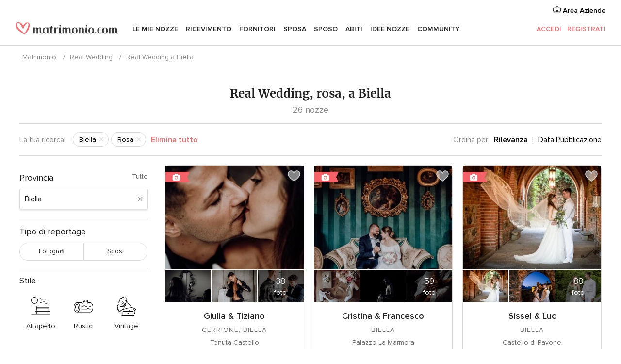

--- FILE ---
content_type: text/html; charset=UTF-8
request_url: https://www.matrimonio.com/racconto-matrimonio/biella/rosa--c60
body_size: 23044
content:
<!DOCTYPE html>
<html lang="it-IT" prefix="og: http://ogp.me/ns#">
<head>
<meta http-equiv="Content-Type" content="text/html; charset=utf-8">
<title>Real Wedding, rosa, a Biella</title>
<meta name="description" content="I racconti di nozze, rosa, a Biella condivisi dalle spose di Matrimonio.com">
<meta name="keywords" content="Racconti di nozze, rosa, a Biella, storie di matrimoni, rosa, a Biella, reportage di nozze, rosa, a Biella">
<meta name="viewport" content="">
<meta name="robots" content="NOINDEX,NOFOLLOW">
<meta name="pbdate" content="18:39:58 30/01/2026">
<link rel="alternate" href="android-app://com.matrimonio.launcher/matrimoniocom/m.matrimonio.com/racconto-matrimonio/biella/rosa--c60">
<link rel="shortcut icon" href="https://www.matrimonio.com/mobile/assets/img/favicon/favicon.png">

<meta property="fb:pages" content="125509577464592" />
<meta property="fb:app_id" content="111914015519513" />
<meta property="og:type" content="website" />
<meta property="og:title" content="Real Wedding, rosa, a Biella" />
<meta property="og:description" content="I racconti di nozze, rosa, a Biella condivisi dalle spose di Matrimonio.com" />
<meta property="og:image" content="https://cdn0.matrimonio.com/racconto-matrimonio/fotos/0/2/2/tpor_10129770.jpg">
<meta property="og:image:secure_url" content="https://cdn0.matrimonio.com/racconto-matrimonio/fotos/0/2/2/tpor_10129770.jpg">
<meta property="og:image:alt" content="Real Wedding, rosa, a Biella">
<meta property="og:url" content="https://www.matrimonio.com/racconto-matrimonio/biella/rosa--c60" />
<meta name="twitter:card" content="summary_large_image" />

<link rel="stylesheet" href="https://www.matrimonio.com/css/css-symfnw-IT73-1-20260130-002-1_www_m_-phoenix/base.css">
<link rel="stylesheet" href="https://www.matrimonio.com/css/css-symfnw-IT73-1-20260130-002-1_www_m_-phoenix/sprite_set_season,phoenix/sprite_set_style,phoenix/sprite_set_wedding_color,phoenix/realweddings_dash_write,migrate/migrate,phoenix/realweddings.css">
        <script>
            var internalTrackingService = internalTrackingService || {
                triggerSubmit : function() {},
                triggerAbandon : function() {},
                loaded : false
            };
        </script>

            <script type="text/javascript">
      function getCookie (name) {var b = document.cookie.match('(^|;)\\s*' + name + '\\s*=\\s*([^;]+)'); return b ? unescape(b.pop()) : null}
      function overrideOneTrustGeo () {
        const otgeoCookie = getCookie('otgeo') || '';
        const regexp = /^([A-Za-z]+)(?:,([A-Za-z]+))?$/g;
        const matches = [...otgeoCookie.matchAll(regexp)][0];
        if (matches) {
          const countryCode = matches[1];
          const stateCode = matches[2];
          const geolocationResponse = {
            countryCode
          };
          if (stateCode) {
            geolocationResponse.stateCode = stateCode;
          }
          return {
            geolocationResponse
          };
        }
      }
      var OneTrust = overrideOneTrustGeo() || undefined;
    </script>
    <span class="ot-sdk-show-settings" style="display: none"></span>
    <script src="https://cdn.cookielaw.org/scripttemplates/otSDKStub.js" data-language="it-IT" data-domain-script="6fcce6c3-f1fd-40b8-b4a4-105dc471be5a" data-ignore-ga='true' defer></script>
        <script>var isCountryCookiesActiveByDefault=false,CONSENT_ANALYTICS_GROUP="C0002",CONSENT_PERSONALIZATION_GROUP="C0003",CONSENT_TARGETED_ADVERTISING_GROUP="C0004",CONSENT_SOCIAL_MEDIA_GROUP="C0005",cookieConsentContent='',hideCookieConsentLayer= '', OptanonAlertBoxClosed='';hideCookieConsentLayer=getCookie('hideCookieConsentLayer');OptanonAlertBoxClosed=getCookie('OptanonAlertBoxClosed');if(hideCookieConsentLayer==="1"||Boolean(OptanonAlertBoxClosed)){cookieConsentContent=queryStringToJSON(getCookie('OptanonConsent')||'');}function getCookie(e){var o=document.cookie.match("(^|;)\\s*"+e+"\\s*=\\s*([^;]+)");return o?unescape(o.pop()):null}function queryStringToJSON(e){var o=e.split("&"),t={};return o.forEach(function(e){e=e.split("="),t[e[0]]=decodeURIComponent(e[1]||"")}),JSON.parse(JSON.stringify(t))}function isCookieGroupAllowed(e){var o=cookieConsentContent.groups;if("string"!=typeof o){if(!isCountryCookiesActiveByDefault && e===CONSENT_ANALYTICS_GROUP && getCookie('hideCookieConsentLayer')==="1"){return true}return isCountryCookiesActiveByDefault;}for(var t=o.split(","),n=0;n<t.length;n++)if(t[n].indexOf(e,0)>=0)return"1"===t[n].split(":")[1];return!1}function userHasAcceptedTheCookies(){var e=document.getElementsByTagName("body")[0],o=document.createEvent("HTMLEvents");cookieConsentContent=queryStringToJSON(getCookie("OptanonConsent")||""),!0===isCookieGroupAllowed(CONSENT_ANALYTICS_GROUP)&&(o.initEvent("analyticsCookiesHasBeenAccepted",!0,!1),e.dispatchEvent(o)),!0===isCookieGroupAllowed(CONSENT_PERSONALIZATION_GROUP)&&(o.initEvent("personalizationCookiesHasBeenAccepted",!0,!1),e.dispatchEvent(o)),!0===isCookieGroupAllowed(CONSENT_TARGETED_ADVERTISING_GROUP)&&(o.initEvent("targetedAdvertisingCookiesHasBeenAccepted",!0,!1),e.dispatchEvent(o)),!0===isCookieGroupAllowed(CONSENT_SOCIAL_MEDIA_GROUP)&&(o.initEvent("socialMediaAdvertisingCookiesHasBeenAccepted",!0,!1),e.dispatchEvent(o))}</script>
    <script>
      document.getElementsByTagName('body')[0].addEventListener('oneTrustLoaded', function () {
        if (OneTrust.GetDomainData()?.ConsentModel?.Name === 'notice only') {
          const cookiePolicyLinkSelector = document.querySelectorAll('.ot-sdk-show-settings')
          cookiePolicyLinkSelector.forEach((selector) => {
            selector.style.display = 'none'
          })
        }
      })
    </script>
        <script>
        function CMP() {
            var body = document.getElementsByTagName('body')[0];
            var event = document.createEvent('HTMLEvents');
            var callbackIAB = (tcData, success) => {
                if (success && (tcData.eventStatus === 'tcloaded' || tcData.eventStatus === 'useractioncomplete')) {
                    window.__tcfapi('removeEventListener', 2, () => {
                    }, callbackIAB);
                    if ((typeof window.Optanon !== "undefined" &&
                      !window.Optanon.GetDomainData().IsIABEnabled) ||
                      (tcData.gdprApplies &&
                        typeof window.Optanon !== "undefined" &&
                        window.Optanon.GetDomainData().IsIABEnabled &&
                        getCookie('OptanonAlertBoxClosed'))) {
                      userHasAcceptedTheCookies();
                    }
                    if (isCookieGroupAllowed(CONSENT_ANALYTICS_GROUP) !== true) {
                        event.initEvent('analyticsCookiesHasBeenDenied', true, false);
                        body.dispatchEvent(event);
                    }
                    if (isCookieGroupAllowed(CONSENT_TARGETED_ADVERTISING_GROUP) !== true) {
                        event.initEvent('targetedAdvertisingCookiesHasBeenDenied', true, false);
                        body.dispatchEvent(event);
                    }
                    if (tcData.gdprApplies && typeof window.Optanon !== "undefined" && window.Optanon.GetDomainData().IsIABEnabled) {
                        event.initEvent('IABTcDataReady', true, false);
                        body.dispatchEvent(event);
                    } else {
                        event.initEvent('nonIABCountryDataReady', true, false);
                        body.dispatchEvent(event);
                    }
                }
            }
            var cnt = 0;
            var consentSetInterval = setInterval(function () {
                cnt += 1;
                if (cnt === 600) {
                    userHasAcceptedTheCookies();
                    clearInterval(consentSetInterval);
                }
                if (typeof window.Optanon !== "undefined" && !window.Optanon.GetDomainData().IsIABEnabled) {
                    clearInterval(consentSetInterval);
                    userHasAcceptedTheCookies();
                    event.initEvent('oneTrustLoaded', true, false);
                    body.dispatchEvent(event);
                    event.initEvent('nonIABCountryDataReady', true, false);
                    body.dispatchEvent(event);
                }
                if (typeof window.__tcfapi !== "undefined") {
                    event.initEvent('oneTrustLoaded', true, false);
                    body.dispatchEvent(event);
                    clearInterval(consentSetInterval);
                    window.__tcfapi('addEventListener', 2, callbackIAB);
                }
            });
        }
                function OptanonWrapper() {
          CMP();
        }
    </script>
</head>
<body>
    <script>
    var gtagScript = function() { var s = document.createElement("script"), el = document.getElementsByTagName("script")[0]; s.defer = true;
    s.src = "https://www.googletagmanager.com/gtag/js?id=G-S06FPGC3QV";
    el.parentNode.insertBefore(s, el);}
    window.dataLayer = window.dataLayer || [];
    const analyticsGroupOpt = isCookieGroupAllowed(CONSENT_ANALYTICS_GROUP) === true;
    const targetedAdsOpt = isCookieGroupAllowed(CONSENT_TARGETED_ADVERTISING_GROUP) === true;
    const personalizationOpt = isCookieGroupAllowed(CONSENT_PERSONALIZATION_GROUP) === true;
                        window['gtag_enable_tcf_support'] = true;
            document.getElementsByTagName('body')[0].addEventListener('oneTrustLoaded', function () {
                gtagScript();
            });
            
    function gtag(){dataLayer.push(arguments);}
    gtag('js', new Date());

    gtag('consent', 'default', {
      'analytics_storage': analyticsGroupOpt ? 'granted' : 'denied',
      'ad_storage': targetedAdsOpt ? 'granted' : 'denied',
      'ad_user_data': targetedAdsOpt ? 'granted' : 'denied',
      'ad_user_personalization': targetedAdsOpt ? 'granted' : 'denied',
      'functionality_storage': targetedAdsOpt ? 'granted' : 'denied',
      'personalization_storage': personalizationOpt ? 'granted' : 'denied',
      'security_storage': 'granted'
    });
    gtag('set', 'ads_data_redaction', !analyticsGroupOpt);
    gtag('set', 'allow_ad_personalization_signals', analyticsGroupOpt);
    gtag('set', 'allow_google_signals', analyticsGroupOpt);
    gtag('set', 'allow_interest_groups', analyticsGroupOpt);
            gtag('config', 'G-S06FPGC3QV', { groups: 'analytics', 'send_page_view': false });
    
                        gtag('config', 'AW-981308565', { groups: 'adwords' });
            </script>
        <a class="layoutSkipMain" href="#layoutMain">Vai ai contenuti principali</a>



<div class="layoutHeader">
            <div class="menu-top">
                                                    <a class="menu-top-access app-ua-track-event"  data-track-c='LoginTracking' data-track-a='a-click' data-track-l='d-desktop+s-header+o-real_weddings_home+dt-vendors_zone' data-track-v='0' data-track-ni='0'  rel="nofollow" href="https://www.matrimonio.com/emp-Acceso.php">
                    <i class="svgIcon app-svg-async svgIcon__briefcase "   data-name="vendors/briefcase" data-svg="https://cdn1.matrimonio.com/assets/svg/optimized/vendors/briefcase.svg" data-svg-lazyload="1"></i>                    Area Aziende                </a>
                    </div>
    

    <div id="menu" class="menu app-menu">
        <div class="">
            <div class="menu-wrapper-align flex">
                <div class="app-ua-track-event layoutHeader__logoAnchor main-logo"  data-track-c='Navigation' data-track-a='a-click' data-track-l='d-desktop+o-header_logo' data-track-v='0' data-track-ni='0' >
                                        <a title="Matrimonio" href="https://www.matrimonio.com/">
                                                <img alt="Matrimonio" src="https://www.matrimonio.com/assets/img/logos/gen_logoHeader.svg" width="218" height="27">
                    </a>
                </div>

                <div class="layoutHeader__nav">
                    
                                            <div class="app-common-header-container" id="nav-main" role="navigation">
                            <ul class="nav-main">
            <li class="nav-main-item  ">
                                    <a href="https://www.matrimonio.com/wedding-organizer"
                class="nav-main-link app-header-tab  app-ua-track-event"
                 data-track-c='Navigation' data-track-a='a-click' data-track-l='d-desktop+s-header+o-groups_discussion_item+dt-tools' data-track-v='0' data-track-ni='0'                 data-tab="miboda"
            >
                Le mie nozze            </a>
                            <div class="app-tabs-container-miboda">
                    
<div class="layoutNavMenuTab app-header-menu-itemDropdown">
    <div class="layoutNavMenuTab__layout">
        <div class="layoutNavMenuTab__header">
    <i class="svgIcon app-svg-async svgIcon__angleLeftBlood layoutNavMenuTab__icon app-header-menu-item-closeSection"   data-name="_common/angleLeftBlood" data-svg="https://cdn1.matrimonio.com/assets/svg/optimized/_common/angleLeftBlood.svg" data-svg-lazyload="1"></i>    <a class="layoutNavMenuTab__title" href="https://www.matrimonio.com/wedding-organizer">
        Le mie nozze    </a>
    <i class="svgIcon app-svg-async svgIcon__close layoutNavMenuTab__iconClose app-header-menu-toggle"   data-name="_common/close" data-svg="https://cdn1.matrimonio.com/assets/svg/optimized/_common/close.svg" data-svg-lazyload="1"></i></div>
<div class="layoutNavMenuTabMyWedding">
    <div class="layoutNavMenuTabMyWeddingList">
        <a class="layoutNavMenuTabMyWedding__title" href="https://www.matrimonio.com/wedding-organizer">
            Il mio wedding organizer        </a>
        <ul class="layoutNavMenuTabMyWeddingList__content ">
            <li class="layoutNavMenuTabMyWeddingList__item layoutNavMenuTabMyWeddingList__item--viewAll">
                <a href="https://www.matrimonio.com/wedding-organizer">Visualizza tutto</a>
            </li>
                                            <li class="layoutNavMenuTabMyWeddingList__item "
                                    >
                    <a href="https://www.matrimonio.com/agenda-matrimonio">
                        <i class="svgIcon app-svg-async svgIcon__checklist layoutNavMenuTabMyWeddingList__itemIcon"   data-name="tools/categories/checklist" data-svg="https://cdn1.matrimonio.com/assets/svg/optimized/tools/categories/checklist.svg" data-svg-lazyload="1"></i>                        Agenda                    </a>
                </li>
                                            <li class="layoutNavMenuTabMyWeddingList__item "
                                    >
                    <a href="https://www.matrimonio.com/lista-invitati-matrimonio">
                        <i class="svgIcon app-svg-async svgIcon__guests layoutNavMenuTabMyWeddingList__itemIcon"   data-name="tools/categories/guests" data-svg="https://cdn1.matrimonio.com/assets/svg/optimized/tools/categories/guests.svg" data-svg-lazyload="1"></i>                        Invitati                    </a>
                </li>
                                            <li class="layoutNavMenuTabMyWeddingList__item "
                                    >
                    <a href="https://www.matrimonio.com/gestione-tavoli-matrimonio">
                        <i class="svgIcon app-svg-async svgIcon__tables layoutNavMenuTabMyWeddingList__itemIcon"   data-name="tools/categories/tables" data-svg="https://cdn1.matrimonio.com/assets/svg/optimized/tools/categories/tables.svg" data-svg-lazyload="1"></i>                        Tavoli                    </a>
                </li>
                                            <li class="layoutNavMenuTabMyWeddingList__item "
                                    >
                    <a href="https://www.matrimonio.com/budgeter-matrimonio">
                        <i class="svgIcon app-svg-async svgIcon__budget layoutNavMenuTabMyWeddingList__itemIcon"   data-name="tools/categories/budget" data-svg="https://cdn1.matrimonio.com/assets/svg/optimized/tools/categories/budget.svg" data-svg-lazyload="1"></i>                        Budgeter                    </a>
                </li>
                                            <li class="layoutNavMenuTabMyWeddingList__item "
                                    >
                    <a href="https://www.matrimonio.com/miei-fornitori-matrimonio">
                        <i class="svgIcon app-svg-async svgIcon__vendors layoutNavMenuTabMyWeddingList__itemIcon"   data-name="tools/categories/vendors" data-svg="https://cdn1.matrimonio.com/assets/svg/optimized/tools/categories/vendors.svg" data-svg-lazyload="1"></i>                        Fornitori                    </a>
                </li>
                                            <li class="layoutNavMenuTabMyWeddingList__item "
                                    >
                    <a href="https://www.matrimonio.com/miei-abiti-sposa">
                        <i class="svgIcon app-svg-async svgIcon__dresses layoutNavMenuTabMyWeddingList__itemIcon"   data-name="tools/categories/dresses" data-svg="https://cdn1.matrimonio.com/assets/svg/optimized/tools/categories/dresses.svg" data-svg-lazyload="1"></i>                        Abiti                    </a>
                </li>
                                            <li class="layoutNavMenuTabMyWeddingList__item "
                                    >
                    <a href="https://www.matrimonio.com/website/index.php?actionReferrer=8">
                        <i class="svgIcon app-svg-async svgIcon__website layoutNavMenuTabMyWeddingList__itemIcon"   data-name="tools/categories/website" data-svg="https://cdn1.matrimonio.com/assets/svg/optimized/tools/categories/website.svg" data-svg-lazyload="1"></i>                        Wedding Site                    </a>
                </li>
                                            <li class="layoutNavMenuTabMyWeddingList__item app-analytics-track-event-click"
                                            data-tracking-category="Navigation"
                        data-tracking-section="header_venues"
                        data-tracking-dt="contest"
                                    >
                    <a href="https://www.matrimonio.com/sorteggio">
                        <i class="svgIcon app-svg-async svgIcon__contest layoutNavMenuTabMyWeddingList__itemIcon"   data-name="tools/categories/contest" data-svg="https://cdn1.matrimonio.com/assets/svg/optimized/tools/categories/contest.svg" data-svg-lazyload="1"></i>                        Concorso                    </a>
                </li>
                    </ul>
    </div>
        <div class="layoutNavMenuTabMyWeddingBanners">
                    
<div class="layoutNavMenuBannerBox app-header-menu-banner app-link "
     data-href="https://www.matrimonio.com/app-matrimonio"
     >
    <div class="layoutNavMenuBannerBox__content">
                    <p class="layoutNavMenuBannerBox__title">Scarica l'app</p>
                <span class="layoutNavMenuBannerBox__subtitle">Organizza il tuo matrimonio quando e dove vuoi</span>
    </div>
                <img data-src="https://www.matrimonio.com/assets/img/logos/square-icon.svg"  class="lazyload layoutNavMenuBannerBox__icon" alt="Icona app"  width="60" height="60"  >
    </div>
                                            
<div class="layoutNavMenuBannerBox app-header-menu-banner app-link "
     data-href="https://www.matrimonio.com/album-matrimonio-wedshoots"
     >
    <div class="layoutNavMenuBannerBox__content">
                    <a class="layoutNavMenuBannerBox__title" href="https://www.matrimonio.com/album-matrimonio-wedshoots">Wedshoots</a>
                <span class="layoutNavMenuBannerBox__subtitle">Tutte le foto dei tuoi invitati in un solo album</span>
    </div>
                <img data-src="https://www.matrimonio.com/assets/img/wedshoots/ico_wedshoots.svg"  class="lazyload layoutNavMenuBannerBox__icon" alt="Icona Wedshoots"  width="60" height="60"  >
    </div>
                        </div>
</div>    </div>
</div>
                </div>
                    </li>
            <li class="nav-main-item  ">
                                    <a href="https://www.matrimonio.com/ricevimento"
                class="nav-main-link app-header-tab  app-ua-track-event"
                 data-track-c='Navigation' data-track-a='a-click' data-track-l='d-desktop+s-header+o-groups_discussion_item+dt-venues' data-track-v='0' data-track-ni='0'                 data-tab="banquetes"
            >
                Ricevimento            </a>
                            <div class="app-tabs-container-banquetes">
                    
<div class="layoutNavMenuTab app-header-menu-itemDropdown">
    <div class="layoutNavMenuTab__layout">
        
<div class="layoutNavMenuTab__header">
    <i class="svgIcon app-svg-async svgIcon__angleLeftBlood layoutNavMenuTab__icon app-header-menu-item-closeSection"   data-name="_common/angleLeftBlood" data-svg="https://cdn1.matrimonio.com/assets/svg/optimized/_common/angleLeftBlood.svg" data-svg-lazyload="1"></i>    <a class="layoutNavMenuTab__title" href="https://www.matrimonio.com/ricevimento">
        Ricevimento    </a>
    <i class="svgIcon app-svg-async svgIcon__close layoutNavMenuTab__iconClose app-header-menu-toggle"   data-name="_common/close" data-svg="https://cdn1.matrimonio.com/assets/svg/optimized/_common/close.svg" data-svg-lazyload="1"></i></div>
<div class="layoutNavMenuTabVenues">
    <div class="layoutNavMenuTabVenues__categories">
        <div class="layoutNavMenuTabVenuesList">
            <a class="layoutNavMenuTabVenues__title"
               href="https://www.matrimonio.com/ricevimento">
                Ricevimento            </a>
            <ul class="layoutNavMenuTabVenuesList__content">
                <li class="layoutNavMenuTabVenuesList__item layoutNavMenuTabVenuesList__item--viewAll">
                    <a href="https://www.matrimonio.com/ricevimento">Visualizza tutto</a>
                </li>
                                    <li class="layoutNavMenuTabVenuesList__item">
                        <a href="https://www.matrimonio.com/ville-matrimoni">
                            Ville matrimoni                        </a>
                    </li>
                                    <li class="layoutNavMenuTabVenuesList__item">
                        <a href="https://www.matrimonio.com/agriturismo-ricevimenti">
                            Agriturismo ricevimenti                        </a>
                    </li>
                                    <li class="layoutNavMenuTabVenuesList__item">
                        <a href="https://www.matrimonio.com/hotel-ricevimenti">
                            Hotel ricevimenti                        </a>
                    </li>
                                    <li class="layoutNavMenuTabVenuesList__item">
                        <a href="https://www.matrimonio.com/ristoranti-ricevimenti">
                            Ristoranti ricevimenti                        </a>
                    </li>
                                    <li class="layoutNavMenuTabVenuesList__item">
                        <a href="https://www.matrimonio.com/sala-ricevimenti">
                            Sala ricevimenti                        </a>
                    </li>
                                    <li class="layoutNavMenuTabVenuesList__item">
                        <a href="https://www.matrimonio.com/catering-matrimoni">
                            Catering matrimoni                        </a>
                    </li>
                                    <li class="layoutNavMenuTabVenuesList__item">
                        <a href="https://www.matrimonio.com/castelli-matrimoni">
                            Castelli matrimoni                        </a>
                    </li>
                                    <li class="layoutNavMenuTabVenuesList__item">
                        <a href="https://www.matrimonio.com/matrimoni-in-spiaggia">
                            Matrimoni in spiaggia                        </a>
                    </li>
                                    <li class="layoutNavMenuTabVenuesList__item">
                        <a href="https://www.matrimonio.com/location-matrimoni">
                            Location matrimoni                        </a>
                    </li>
                                                    <li class="layoutNavMenuTabVenuesList__item layoutNavMenuTabVenuesList__item--highlight">
                        <a href="https://www.matrimonio.com/promozioni/ricevimento">
                            Promozioni                        </a>
                    </li>
                            </ul>
        </div>
    </div>
    
            <div class="layoutNavMenuTabVenuesBanners">
                            
<div class="layoutNavMenuBannerBox app-header-menu-banner app-link app-analytics-track-event-click"
     data-href="https://www.matrimonio.com/destination-wedding"
                  data-tracking-section=header_venues                      data-tracking-category=Navigation                      data-tracking-dt=destination_weddings         >
    <div class="layoutNavMenuBannerBox__content">
                    <p class="layoutNavMenuBannerBox__title">Destination Weddings</p>
                <span class="layoutNavMenuBannerBox__subtitle">Il tuo matrimonio da sogno all'estero.</span>
    </div>
            <img class="svgIcon svgIcon__plane_destination layoutNavMenuBannerBox__icon lazyload" data-src="https://cdn1.matrimonio.com/assets/svg/original/illustration/plane_destination.svg"  alt="illustration plane destination" width="56" height="56" >    </div>
                                        
<div class="layoutNavMenuBannerBox app-header-menu-banner app-link app-analytics-track-event-click"
     data-href="https://www.matrimonio.com/sorteggio"
                  data-tracking-section=header_venues                      data-tracking-category=Navigation                      data-tracking-dt=contest         >
    <div class="layoutNavMenuBannerBox__content">
                    <p class="layoutNavMenuBannerBox__title">Vinci 5.000&euro;</p>
                <span class="layoutNavMenuBannerBox__subtitle">Partecipa alla 155ª edizione del concorso di Matrimonio.com</span>
    </div>
            <img class="svgIcon svgIcon__stars layoutNavMenuBannerBox__icon lazyload" data-src="https://cdn1.matrimonio.com/assets/svg/original/illustration/stars.svg"  alt="illustration stars" width="56" height="56" >    </div>
                    </div>
    </div>
    </div>
</div>
                </div>
                    </li>
            <li class="nav-main-item  ">
                                    <a href="https://www.matrimonio.com/fornitori"
                class="nav-main-link app-header-tab  app-ua-track-event"
                 data-track-c='Navigation' data-track-a='a-click' data-track-l='d-desktop+s-header+o-groups_discussion_item+dt-vendors' data-track-v='0' data-track-ni='0'                 data-tab="proveedores"
            >
                Fornitori            </a>
                            <div class="app-tabs-container-proveedores">
                    
<div class="layoutNavMenuTab app-header-menu-itemDropdown">
    <div class="layoutNavMenuTab__layout">
        
<div class="layoutNavMenuTab__header">
    <i class="svgIcon app-svg-async svgIcon__angleLeftBlood layoutNavMenuTab__icon app-header-menu-item-closeSection"   data-name="_common/angleLeftBlood" data-svg="https://cdn1.matrimonio.com/assets/svg/optimized/_common/angleLeftBlood.svg" data-svg-lazyload="1"></i>    <a class="layoutNavMenuTab__title" href="https://www.matrimonio.com/fornitori">
        Fornitori    </a>
    <i class="svgIcon app-svg-async svgIcon__close layoutNavMenuTab__iconClose app-header-menu-toggle"   data-name="_common/close" data-svg="https://cdn1.matrimonio.com/assets/svg/optimized/_common/close.svg" data-svg-lazyload="1"></i></div>
<div class="layoutNavMenuTabVendors">
    <div class="layoutNavMenuTabVendors__content layoutNavMenuTabVendors__contentBig">
        <div class="layoutNavMenuTabVendorsList">
            <a class="layoutNavMenuTabVendors__title" href="https://www.matrimonio.com/fornitori">
                Trova i fornitori per le tue nozze            </a>
            <ul class="layoutNavMenuTabVendorsList__content">
                <li class="layoutNavMenuTabVendorsList__item layoutNavMenuTabVendorsList__item--viewAll">
                    <a href="https://www.matrimonio.com/fornitori">Visualizza tutto</a>
                </li>
                                    <li class="layoutNavMenuTabVendorsList__item">
                        <i class="svgIcon app-svg-async svgIcon__categPhoto layoutNavMenuTabVendorsList__itemIcon"   data-name="vendors/categories/categPhoto" data-svg="https://cdn1.matrimonio.com/assets/svg/optimized/vendors/categories/categPhoto.svg" data-svg-lazyload="1"></i>                        <a href="https://www.matrimonio.com/fotografo-matrimonio">
                            Fotografo matrimonio                        </a>
                    </li>
                                    <li class="layoutNavMenuTabVendorsList__item">
                        <i class="svgIcon app-svg-async svgIcon__categVideo layoutNavMenuTabVendorsList__itemIcon"   data-name="vendors/categories/categVideo" data-svg="https://cdn1.matrimonio.com/assets/svg/optimized/vendors/categories/categVideo.svg" data-svg-lazyload="1"></i>                        <a href="https://www.matrimonio.com/video-matrimonio">
                            Video Matrimonio                        </a>
                    </li>
                                    <li class="layoutNavMenuTabVendorsList__item">
                        <i class="svgIcon app-svg-async svgIcon__categMusic layoutNavMenuTabVendorsList__itemIcon"   data-name="vendors/categories/categMusic" data-svg="https://cdn1.matrimonio.com/assets/svg/optimized/vendors/categories/categMusic.svg" data-svg-lazyload="1"></i>                        <a href="https://www.matrimonio.com/musica-matrimonio">
                            Musica matrimonio                        </a>
                    </li>
                                    <li class="layoutNavMenuTabVendorsList__item">
                        <i class="svgIcon app-svg-async svgIcon__categRental layoutNavMenuTabVendorsList__itemIcon"   data-name="vendors/categories/categRental" data-svg="https://cdn1.matrimonio.com/assets/svg/optimized/vendors/categories/categRental.svg" data-svg-lazyload="1"></i>                        <a href="https://www.matrimonio.com/auto-matrimonio">
                            Auto matrimonio                        </a>
                    </li>
                                    <li class="layoutNavMenuTabVendorsList__item">
                        <i class="svgIcon app-svg-async svgIcon__categTransport layoutNavMenuTabVendorsList__itemIcon"   data-name="vendors/categories/categTransport" data-svg="https://cdn1.matrimonio.com/assets/svg/optimized/vendors/categories/categTransport.svg" data-svg-lazyload="1"></i>                        <a href="https://www.matrimonio.com/noleggio-autobus">
                            Noleggio autobus                        </a>
                    </li>
                                    <li class="layoutNavMenuTabVendorsList__item">
                        <i class="svgIcon app-svg-async svgIcon__categFlower layoutNavMenuTabVendorsList__itemIcon"   data-name="vendors/categories/categFlower" data-svg="https://cdn1.matrimonio.com/assets/svg/optimized/vendors/categories/categFlower.svg" data-svg-lazyload="1"></i>                        <a href="https://www.matrimonio.com/fiori-matrimonio">
                            Fiori matrimonio                        </a>
                    </li>
                                    <li class="layoutNavMenuTabVendorsList__item">
                        <i class="svgIcon app-svg-async svgIcon__categInvite layoutNavMenuTabVendorsList__itemIcon"   data-name="vendors/categories/categInvite" data-svg="https://cdn1.matrimonio.com/assets/svg/optimized/vendors/categories/categInvite.svg" data-svg-lazyload="1"></i>                        <a href="https://www.matrimonio.com/partecipazioni-nozze">
                            Partecipazioni nozze                        </a>
                    </li>
                                    <li class="layoutNavMenuTabVendorsList__item">
                        <i class="svgIcon app-svg-async svgIcon__categGift layoutNavMenuTabVendorsList__itemIcon"   data-name="vendors/categories/categGift" data-svg="https://cdn1.matrimonio.com/assets/svg/optimized/vendors/categories/categGift.svg" data-svg-lazyload="1"></i>                        <a href="https://www.matrimonio.com/bomboniere">
                            Bomboniere                        </a>
                    </li>
                            </ul>
        </div>
                    <div class="layoutNavMenuTabVendorsPremium">
                <p class="layoutNavMenuTabVendorsPremium__subtitle">In evidenza</p>
                <ul class="layoutNavMenuTabVendorsPremium__content">
                                            <li class="layoutNavMenuTabVendorsPremium__item">
                            <div data-href="https://www.matrimonio.com/anfm" class="layoutNavMenuTabVendorsPremium__link link app-header-menu-premium-link app-link">
                                    <img data-src="https://cdn1.matrimonio.com/assets/img/directory/gen_miniLogo-74.jpg"  class="lazyload layoutNavMenuTabVendorsPremium__image" alt="Fotografi garanzie ANFM"  width="50" height="50"  >
                                Fotografi garanzie ANFM                            </div>
                        </li>
                                    </ul>
            </div>
                <div class="layoutNavMenuTabVendorsListOthers">
            <p class="layoutNavMenuTabVendorsListOthers__subtitle">Altre categorie</p>
            <ul class="layoutNavMenuTabVendorsListOthers__container">
                                    <li class="layoutNavMenuTabVendorsListOthers__item">
                        <a href="https://www.matrimonio.com/noleggio-arredi">
                            Noleggio arredi                        </a>
                    </li>
                                    <li class="layoutNavMenuTabVendorsListOthers__item">
                        <a href="https://www.matrimonio.com/noleggio-tensostrutture">
                            Noleggio tensostrutture                        </a>
                    </li>
                                    <li class="layoutNavMenuTabVendorsListOthers__item">
                        <a href="https://www.matrimonio.com/animazione-matrimoni">
                            Animazione Matrimoni                        </a>
                    </li>
                                    <li class="layoutNavMenuTabVendorsListOthers__item">
                        <a href="https://www.matrimonio.com/decorazioni-matrimonio">
                            Decorazioni matrimonio                        </a>
                    </li>
                                    <li class="layoutNavMenuTabVendorsListOthers__item">
                        <a href="https://www.matrimonio.com/lista-di-nozze">
                            Lista di nozze                        </a>
                    </li>
                                    <li class="layoutNavMenuTabVendorsListOthers__item">
                        <a href="https://www.matrimonio.com/wedding-planner">
                            Wedding planner                        </a>
                    </li>
                                    <li class="layoutNavMenuTabVendorsListOthers__item">
                        <a href="https://www.matrimonio.com/noleggio-carrozze">
                            Noleggio carrozze                        </a>
                    </li>
                                    <li class="layoutNavMenuTabVendorsListOthers__item">
                        <a href="https://www.matrimonio.com/viaggio-di-nozze">
                            Viaggio di nozze                        </a>
                    </li>
                                    <li class="layoutNavMenuTabVendorsListOthers__item">
                        <a href="https://www.matrimonio.com/proposte-originali">
                            Proposte originali                        </a>
                    </li>
                                    <li class="layoutNavMenuTabVendorsListOthers__item">
                        <a href="https://www.matrimonio.com/torte-nuziali">
                            Torte nuziali                        </a>
                    </li>
                                    <li class="layoutNavMenuTabVendorsListOthers__item">
                        <a href="https://www.matrimonio.com/photo-booth">
                            Photo booth                        </a>
                    </li>
                                                    <li class="layoutNavMenuTabVendorsListOthers__deals">
                        <a href="https://www.matrimonio.com/promozioni/fornitori">
                            Promozioni                        </a>
                    </li>
                            </ul>
        </div>
    </div>
    <div class="layoutNavMenuTabVendorsBanners hasPremium">
                    
<div class="layoutNavMenuBannerBox app-header-menu-banner app-link app-analytics-track-event-click"
     data-href="https://www.matrimonio.com/destination-wedding"
                  data-tracking-section=header_vendors                      data-tracking-category=Navigation                      data-tracking-dt=destination_weddings         >
    <div class="layoutNavMenuBannerBox__content">
                    <p class="layoutNavMenuBannerBox__title">Destination Weddings</p>
                <span class="layoutNavMenuBannerBox__subtitle">Il tuo matrimonio da sogno all'estero.</span>
    </div>
            <img class="svgIcon svgIcon__plane_destination layoutNavMenuBannerBox__icon lazyload" data-src="https://cdn1.matrimonio.com/assets/svg/original/illustration/plane_destination.svg"  alt="illustration plane destination" width="56" height="56" >    </div>
                            
<div class="layoutNavMenuBannerBox app-header-menu-banner app-link app-analytics-track-event-click"
     data-href="https://www.matrimonio.com/sorteggio"
                  data-tracking-section=header_vendors                      data-tracking-category=Navigation                      data-tracking-dt=contest         >
    <div class="layoutNavMenuBannerBox__content">
                    <p class="layoutNavMenuBannerBox__title">Vinci 5.000&euro;</p>
                <span class="layoutNavMenuBannerBox__subtitle">Partecipa alla 155ª edizione del concorso di Matrimonio.com</span>
    </div>
            <img class="svgIcon svgIcon__stars layoutNavMenuBannerBox__icon lazyload" data-src="https://cdn1.matrimonio.com/assets/svg/original/illustration/stars.svg"  alt="illustration stars" width="56" height="56" >    </div>
                    </div>
    </div>    </div>
</div>
                </div>
                    </li>
            <li class="nav-main-item  nav-tabBrides">
                                    <a href="https://www.matrimonio.com/sposa"
                class="nav-main-link app-header-tab  app-ua-track-event"
                 data-track-c='Navigation' data-track-a='a-click' data-track-l='d-desktop+s-header+o-groups_discussion_item+dt-bride' data-track-v='0' data-track-ni='0'                 data-tab="novias"
            >
                Sposa            </a>
                            <div class="app-tabs-container-novias">
                    
<div class="layoutNavMenuTab app-header-menu-itemDropdown">
    <div class="layoutNavMenuTab__layout">
        
<div class="layoutNavMenuTab__header">
    <i class="svgIcon app-svg-async svgIcon__angleLeftBlood layoutNavMenuTab__icon app-header-menu-item-closeSection"   data-name="_common/angleLeftBlood" data-svg="https://cdn1.matrimonio.com/assets/svg/optimized/_common/angleLeftBlood.svg" data-svg-lazyload="1"></i>    <a class="layoutNavMenuTab__title" href="https://www.matrimonio.com/sposa">
        Spose    </a>
    <i class="svgIcon app-svg-async svgIcon__close layoutNavMenuTab__iconClose app-header-menu-toggle"   data-name="_common/close" data-svg="https://cdn1.matrimonio.com/assets/svg/optimized/_common/close.svg" data-svg-lazyload="1"></i></div>
<div class="layoutNavMenuTabBridesGrooms">
    <div class="layoutNavMenuTabBridesGroomsList">
        <a class="layoutNavMenuTabBridesGrooms__title" href="https://www.matrimonio.com/sposa">
            Spose        </a>
        <ul class="layoutNavMenuTabBridesGroomsList__content">
            <li class="layoutNavMenuTabBridesGroomsList__item layoutNavMenuTabBridesGroomsList__item--viewAll">
                <a href="https://www.matrimonio.com/sposa">Visualizza tutto</a>
            </li>
                            <li class="layoutNavMenuTabBridesGroomsList__item">
                    <a href="https://www.matrimonio.com/abiti-da-sposa">
                        Abiti da sposa                    </a>
                </li>
                            <li class="layoutNavMenuTabBridesGroomsList__item">
                    <a href="https://www.matrimonio.com/accessori-sposa">
                        Accessori sposa                    </a>
                </li>
                            <li class="layoutNavMenuTabBridesGroomsList__item">
                    <a href="https://www.matrimonio.com/abiti-da-cerimonia">
                        Abiti da cerimonia                    </a>
                </li>
                            <li class="layoutNavMenuTabBridesGroomsList__item">
                    <a href="https://www.matrimonio.com/acconciature-sposa">
                        Acconciature sposa                    </a>
                </li>
                            <li class="layoutNavMenuTabBridesGroomsList__item">
                    <a href="https://www.matrimonio.com/trucco-sposa">
                        Trucco sposa                    </a>
                </li>
                            <li class="layoutNavMenuTabBridesGroomsList__item">
                    <a href="https://www.matrimonio.com/trattamenti-estetici">
                        Trattamenti estetici                    </a>
                </li>
                            <li class="layoutNavMenuTabBridesGroomsList__item">
                    <a href="https://www.matrimonio.com/gioielleria">
                        Gioielleria                    </a>
                </li>
                            <li class="layoutNavMenuTabBridesGroomsList__item">
                    <a href="https://www.matrimonio.com/fedi-nuziali">
                        Fedi nuziali                    </a>
                </li>
                        <li class="layoutNavMenuTabBridesGroomsList__item layoutNavMenuTabBridesGroomsList__item--highlight">
                <a href="https://www.matrimonio.com/promozioni/sposa">
                    Promozioni                </a>
            </li>
        </ul>
    </div>
            <div class="layoutNavMenuTabBridesGroomsBanner">
            
<div class="layoutNavMenuBannerBox app-header-menu-banner app-link "
     data-href="https://www.matrimonio.com/abiti-sposa"
     >
    <div class="layoutNavMenuBannerBox__content">
                    <p class="layoutNavMenuBannerBox__title">Catalogo abiti da sposa</p>
                <span class="layoutNavMenuBannerBox__subtitle">Scegli il tuo e trovalo nei negozi della tua zona.</span>
    </div>
            <img class="svgIcon svgIcon__dress layoutNavMenuBannerBox__icon lazyload" data-src="https://cdn1.matrimonio.com/assets/svg/original/illustration/dress.svg"  alt="illustration dress" width="56" height="56" >    </div>
        </div>
    </div>    </div>
</div>
                </div>
                    </li>
            <li class="nav-main-item  nav-tabGrooms">
                                    <a href="https://www.matrimonio.com/sposo"
                class="nav-main-link app-header-tab  app-ua-track-event"
                 data-track-c='Navigation' data-track-a='a-click' data-track-l='d-desktop+s-header+o-groups_discussion_item+dt-groom' data-track-v='0' data-track-ni='0'                 data-tab="novios"
            >
                Sposo            </a>
                            <div class="app-tabs-container-novios">
                    
<div class="layoutNavMenuTab app-header-menu-itemDropdown">
    <div class="layoutNavMenuTab__layout">
        
<div class="layoutNavMenuTab__header">
    <i class="svgIcon app-svg-async svgIcon__angleLeftBlood layoutNavMenuTab__icon app-header-menu-item-closeSection"   data-name="_common/angleLeftBlood" data-svg="https://cdn1.matrimonio.com/assets/svg/optimized/_common/angleLeftBlood.svg" data-svg-lazyload="1"></i>    <a class="layoutNavMenuTab__title" href="https://www.matrimonio.com/sposo">
        Sposi    </a>
    <i class="svgIcon app-svg-async svgIcon__close layoutNavMenuTab__iconClose app-header-menu-toggle"   data-name="_common/close" data-svg="https://cdn1.matrimonio.com/assets/svg/optimized/_common/close.svg" data-svg-lazyload="1"></i></div>
<div class="layoutNavMenuTabBridesGrooms">
    <div class="layoutNavMenuTabBridesGroomsList">
        <a class="layoutNavMenuTabBridesGrooms__title" href="https://www.matrimonio.com/sposo">
            Sposi        </a>
        <ul class="layoutNavMenuTabBridesGroomsList__content">
            <li class="layoutNavMenuTabBridesGroomsList__item layoutNavMenuTabBridesGroomsList__item--viewAll">
                <a href="https://www.matrimonio.com/sposo">Visualizza tutto</a>
            </li>
                            <li class="layoutNavMenuTabBridesGroomsList__item">
                    <a href="https://www.matrimonio.com/vestiti-sposo">
                        Vestiti sposo                    </a>
                </li>
                            <li class="layoutNavMenuTabBridesGroomsList__item">
                    <a href="https://www.matrimonio.com/accessori-sposo">
                        Accessori sposo                    </a>
                </li>
                            <li class="layoutNavMenuTabBridesGroomsList__item">
                    <a href="https://www.matrimonio.com/estetica-maschile">
                        Estetica maschile                    </a>
                </li>
                        <li class="layoutNavMenuTabBridesGroomsList__item layoutNavMenuTabBridesGroomsList__item--highlight">
                <a href="https://www.matrimonio.com/promozioni/sposo">
                    Promozioni                </a>
            </li>
        </ul>
    </div>
            <div class="layoutNavMenuTabBridesGroomsBanner">
            
<div class="layoutNavMenuBannerBox app-header-menu-banner app-link "
     data-href="https://www.matrimonio.com/vestiti-da-sposo"
     >
    <div class="layoutNavMenuBannerBox__content">
                    <p class="layoutNavMenuBannerBox__title">Catalogo sposo</p>
                <span class="layoutNavMenuBannerBox__subtitle">Scegli il tuo e trovalo nei negozi della tua zona.</span>
    </div>
            <img class="svgIcon svgIcon__bowtie_blue layoutNavMenuBannerBox__icon lazyload" data-src="https://cdn1.matrimonio.com/assets/svg/original/illustration/bowtie_blue.svg"  alt="illustration bowtie blue" width="56" height="56" >    </div>
        </div>
    </div>    </div>
</div>
                </div>
                    </li>
            <li class="nav-main-item  nav-tabDresses">
                                    <a href="https://www.matrimonio.com/abiti-sposa"
                class="nav-main-link app-header-tab  app-ua-track-event"
                 data-track-c='Navigation' data-track-a='a-click' data-track-l='d-desktop+s-header+o-groups_discussion_item+dt-dresses' data-track-v='0' data-track-ni='0'                 data-tab="catalogo"
            >
                Abiti            </a>
                            <div class="app-tabs-container-catalogo">
                    
<div class="layoutNavMenuTab app-header-menu-itemDropdown">
    <div class="layoutNavMenuTab__layout">
        
<div class="layoutNavMenuTab__header">
    <i class="svgIcon app-svg-async svgIcon__angleLeftBlood layoutNavMenuTab__icon app-header-menu-item-closeSection"   data-name="_common/angleLeftBlood" data-svg="https://cdn1.matrimonio.com/assets/svg/optimized/_common/angleLeftBlood.svg" data-svg-lazyload="1"></i>    <a class="layoutNavMenuTab__title" href="https://www.matrimonio.com/abiti-sposa">
        Abiti    </a>
    <i class="svgIcon app-svg-async svgIcon__close layoutNavMenuTab__iconClose app-header-menu-toggle"   data-name="_common/close" data-svg="https://cdn1.matrimonio.com/assets/svg/optimized/_common/close.svg" data-svg-lazyload="1"></i></div>
<div class="layoutNavMenuTabDresses">
    <div class="layoutNavMenuTabDressesList">
        <a class="layoutNavMenuTabDresses__title" href="https://www.matrimonio.com/abiti-sposa">
            Tendenze moda nuziale        </a>
        <ul class="layoutNavMenuTabDressesList__content">
            <li class="layoutNavMenuTabDressesList__item layoutNavMenuTabDressesList__item--viewAll">
                <a href="https://www.matrimonio.com/abiti-sposa">Visualizza tutto</a>
            </li>
                            <li class="layoutNavMenuTabDressesList__item">
                    <a href="https://www.matrimonio.com/abiti-sposa" class="layoutNavMenuTabDressesList__Link">
                        <i class="svgIcon app-svg-async svgIcon__bride-dress layoutNavMenuTabDressesList__itemIcon"   data-name="dresses/categories/bride-dress" data-svg="https://cdn1.matrimonio.com/assets/svg/optimized/dresses/categories/bride-dress.svg" data-svg-lazyload="1"></i>                        Sposa                    </a>
                </li>
                            <li class="layoutNavMenuTabDressesList__item">
                    <a href="https://www.matrimonio.com/vestiti-da-sposo" class="layoutNavMenuTabDressesList__Link">
                        <i class="svgIcon app-svg-async svgIcon__suit layoutNavMenuTabDressesList__itemIcon"   data-name="dresses/categories/suit" data-svg="https://cdn1.matrimonio.com/assets/svg/optimized/dresses/categories/suit.svg" data-svg-lazyload="1"></i>                        Sposo                    </a>
                </li>
                            <li class="layoutNavMenuTabDressesList__item">
                    <a href="https://www.matrimonio.com/abiti-cerimonia" class="layoutNavMenuTabDressesList__Link">
                        <i class="svgIcon app-svg-async svgIcon__dress layoutNavMenuTabDressesList__itemIcon"   data-name="dresses/categories/dress" data-svg="https://cdn1.matrimonio.com/assets/svg/optimized/dresses/categories/dress.svg" data-svg-lazyload="1"></i>                        Cerimonia                    </a>
                </li>
                            <li class="layoutNavMenuTabDressesList__item">
                    <a href="https://www.matrimonio.com/gioielli" class="layoutNavMenuTabDressesList__Link">
                        <i class="svgIcon app-svg-async svgIcon__diamond layoutNavMenuTabDressesList__itemIcon"   data-name="dresses/categories/diamond" data-svg="https://cdn1.matrimonio.com/assets/svg/optimized/dresses/categories/diamond.svg" data-svg-lazyload="1"></i>                        Gioielli                    </a>
                </li>
                            <li class="layoutNavMenuTabDressesList__item">
                    <a href="https://www.matrimonio.com/accessori" class="layoutNavMenuTabDressesList__Link">
                        <i class="svgIcon app-svg-async svgIcon__handbag layoutNavMenuTabDressesList__itemIcon"   data-name="dresses/categories/handbag" data-svg="https://cdn1.matrimonio.com/assets/svg/optimized/dresses/categories/handbag.svg" data-svg-lazyload="1"></i>                        Accessori                    </a>
                </li>
                    </ul>
    </div>
    <div class="layoutNavMenuTabDressesFeatured">
        <p class="layoutNavMenuTabDresses__subtitle">Firme in evidenza</p>
        <div class="layoutNavMenuTabDressesFeatured__content">
                            <a href="https://www.matrimonio.com/abiti-sposa/adore-by-justin-alexander--d1099">
                    <figure class="layoutNavMenuTabDressesFeaturedItem">
                            <img data-src="https://cdn0.matrimonio.com/cat/abiti-sposa/adore-by-justin-alexander/willow--mfvr1190445.jpg"  class="lazyload layoutNavMenuTabDressesFeaturedItem__image" alt="Adore by Justin Alexander"  width="290" height="406"  >
                        <figcaption class="layoutNavMenuTabDressesFeaturedItem__name">Adore by Justin Alexander</figcaption>
                    </figure>
                </a>
                            <a href="https://www.matrimonio.com/abiti-sposa/aire-barcelona--d25">
                    <figure class="layoutNavMenuTabDressesFeaturedItem">
                            <img data-src="https://cdn0.matrimonio.com/cat/abiti-sposa/aire-barcelona/kasey--mfvr1185611.jpg"  class="lazyload layoutNavMenuTabDressesFeaturedItem__image" alt="Aire Barcelona"  width="290" height="406"  >
                        <figcaption class="layoutNavMenuTabDressesFeaturedItem__name">Aire Barcelona</figcaption>
                    </figure>
                </a>
                            <a href="https://www.matrimonio.com/abiti-sposa/justin-alexander-signature--d394">
                    <figure class="layoutNavMenuTabDressesFeaturedItem">
                            <img data-src="https://cdn0.matrimonio.com/cat/abiti-sposa/justin-alexander-signature/ambrosia--mfvr1190481.jpg"  class="lazyload layoutNavMenuTabDressesFeaturedItem__image" alt="Justin Alexander Signature"  width="290" height="406"  >
                        <figcaption class="layoutNavMenuTabDressesFeaturedItem__name">Justin Alexander Signature</figcaption>
                    </figure>
                </a>
                            <a href="https://www.matrimonio.com/abiti-sposa/demetrios--d175">
                    <figure class="layoutNavMenuTabDressesFeaturedItem">
                            <img data-src="https://cdn0.matrimonio.com/cat/abiti-sposa/demetrios/dr407--mfvr1176801.jpg"  class="lazyload layoutNavMenuTabDressesFeaturedItem__image" alt="Demetrios"  width="290" height="406"  >
                        <figcaption class="layoutNavMenuTabDressesFeaturedItem__name">Demetrios</figcaption>
                    </figure>
                </a>
                            <a href="https://www.matrimonio.com/abiti-sposa/justin-alexander--d320">
                    <figure class="layoutNavMenuTabDressesFeaturedItem">
                            <img data-src="https://cdn0.matrimonio.com/cat/abiti-sposa/justin-alexander/liza--mfvr1190469.jpg"  class="lazyload layoutNavMenuTabDressesFeaturedItem__image" alt="Justin Alexander"  width="290" height="406"  >
                        <figcaption class="layoutNavMenuTabDressesFeaturedItem__name">Justin Alexander</figcaption>
                    </figure>
                </a>
                    </div>
    </div>
</div>
    </div>
</div>
                </div>
                    </li>
            <li class="nav-main-item  nav-tabArticles">
                                    <a href="https://www.matrimonio.com/articoli"
                class="nav-main-link app-header-tab  app-ua-track-event"
                 data-track-c='Navigation' data-track-a='a-click' data-track-l='d-desktop+s-header+o-groups_discussion_item+dt-ideas' data-track-v='0' data-track-ni='0'                 data-tab="contenidos"
            >
                Idee nozze            </a>
                            <div class="app-tabs-container-contenidos">
                    
<div class="layoutNavMenuTab app-header-menu-itemDropdown">
    <div class="layoutNavMenuTab__layout">
        
<div class="layoutNavMenuTab__header">
    <i class="svgIcon app-svg-async svgIcon__angleLeftBlood layoutNavMenuTab__icon app-header-menu-item-closeSection"   data-name="_common/angleLeftBlood" data-svg="https://cdn1.matrimonio.com/assets/svg/optimized/_common/angleLeftBlood.svg" data-svg-lazyload="1"></i>    <a class="layoutNavMenuTab__title" href="https://www.matrimonio.com/articoli">
        Idee nozze    </a>
    <i class="svgIcon app-svg-async svgIcon__close layoutNavMenuTab__iconClose app-header-menu-toggle"   data-name="_common/close" data-svg="https://cdn1.matrimonio.com/assets/svg/optimized/_common/close.svg" data-svg-lazyload="1"></i></div>
<div class="layoutNavMenuTabArticles">
    <div class="layoutNavMenuTabArticlesList">
        <a class="layoutNavMenuTabArticles__title" href="https://www.matrimonio.com/articoli">
            Ispirazione e consigli per il tuo matrimonio        </a>
        <ul class="layoutNavMenuTabArticlesList__content">
            <li class="layoutNavMenuTabArticlesList__item layoutNavMenuTabArticlesList__item--viewAll">
                <a href="https://www.matrimonio.com/articoli">Visualizza tutto</a>
            </li>
                            <li class="layoutNavMenuTabArticlesList__item">
                    <a href="https://www.matrimonio.com/articoli/prima-delle-nozze--t1">
                        Prima delle nozze                    </a>
                </li>
                            <li class="layoutNavMenuTabArticlesList__item">
                    <a href="https://www.matrimonio.com/articoli/la-cerimonia--t2">
                        La cerimonia                    </a>
                </li>
                            <li class="layoutNavMenuTabArticlesList__item">
                    <a href="https://www.matrimonio.com/articoli/il-ricevimento--t3">
                        Il ricevimento                    </a>
                </li>
                            <li class="layoutNavMenuTabArticlesList__item">
                    <a href="https://www.matrimonio.com/articoli/i-servizi-per-il-tuo-matrimonio--t4">
                        I servizi per il tuo matrimonio                    </a>
                </li>
                            <li class="layoutNavMenuTabArticlesList__item">
                    <a href="https://www.matrimonio.com/articoli/moda-nuziale--t5">
                        Moda nuziale                    </a>
                </li>
                            <li class="layoutNavMenuTabArticlesList__item">
                    <a href="https://www.matrimonio.com/articoli/bellezza--t6">
                        Bellezza                    </a>
                </li>
                            <li class="layoutNavMenuTabArticlesList__item">
                    <a href="https://www.matrimonio.com/articoli/luna-di-miele--t7">
                        Luna di miele                    </a>
                </li>
                            <li class="layoutNavMenuTabArticlesList__item">
                    <a href="https://www.matrimonio.com/articoli/dopo-il-matrimonio--t8">
                        Dopo il matrimonio                    </a>
                </li>
                            <li class="layoutNavMenuTabArticlesList__item">
                    <a href="https://www.matrimonio.com/articoli/fai-da-te--t62">
                        Fai da te                    </a>
                </li>
                            <li class="layoutNavMenuTabArticlesList__item">
                    <a href="https://www.matrimonio.com/articoli/reportage-di-nozze--t63">
                        Reportage di nozze                    </a>
                </li>
                    </ul>
    </div>
    <div class="layoutNavMenuTabArticlesBanners">
                    
<div class="layoutNavMenuTabArticlesBannersItem app-header-menu-banner app-link"
     data-href="https://www.matrimonio.com/racconto-matrimonio">
    <figure class="layoutNavMenuTabArticlesBannersItem__figure">
            <img data-src="https://www.matrimonio.com/assets/img/components/header/tabs/realweddings_banner.jpg" data-srcset="https://www.matrimonio.com/assets/img/components/header/tabs/realweddings_banner@2x.jpg 2x" class="lazyload layoutNavMenuTabArticlesBannersItem__image" alt="Real wedding"  width="304" height="90"  >
        <figcaption class="layoutNavMenuTabArticlesBannersItem__content">
            <a href="https://www.matrimonio.com/racconto-matrimonio"
               title="Real wedding"
               class="layoutNavMenuTabArticlesBannersItem__title">Real wedding</a>
            <p class="layoutNavMenuTabArticlesBannersItem__description">
                Ogni matrimonio è unico ed è il coronamento di una bella storia d'amore.            </p>
        </figcaption>
    </figure>
</div>
                            
<div class="layoutNavMenuTabArticlesBannersItem app-header-menu-banner app-link"
     data-href="https://www.matrimonio.com/luna-di-miele">
    <figure class="layoutNavMenuTabArticlesBannersItem__figure">
            <img data-src="https://www.matrimonio.com/assets/img/components/header/tabs/honeymoons_banner.jpg" data-srcset="https://www.matrimonio.com/assets/img/components/header/tabs/honeymoons_banner@2x.jpg 2x" class="lazyload layoutNavMenuTabArticlesBannersItem__image" alt="Luna di miele"  width="304" height="90"  >
        <figcaption class="layoutNavMenuTabArticlesBannersItem__content">
            <a href="https://www.matrimonio.com/luna-di-miele"
               title="Luna di miele"
               class="layoutNavMenuTabArticlesBannersItem__title">Luna di miele</a>
            <p class="layoutNavMenuTabArticlesBannersItem__description">
                Scopri le migliori destinazioni per una luna di miele da sogno.            </p>
        </figcaption>
    </figure>
</div>
            </div>
</div>    </div>
</div>
                </div>
                    </li>
            <li class="nav-main-item  nav-tabCommunity">
                                    <a href="https://community.matrimonio.com/"
                class="nav-main-link app-header-tab  app-ua-track-event"
                 data-track-c='Navigation' data-track-a='a-click' data-track-l='d-desktop+s-header+o-groups_discussion_item+dt-community' data-track-v='0' data-track-ni='0'                 data-tab="comunidad"
            >
                Community            </a>
                            <div class="app-tabs-container-comunidad">
                    
<div class="layoutNavMenuTab app-header-menu-itemDropdown">
    <div class="layoutNavMenuTab__layout">
        
<div class="layoutNavMenuTab__header">
    <i class="svgIcon app-svg-async svgIcon__angleLeftBlood layoutNavMenuTab__icon app-header-menu-item-closeSection"   data-name="_common/angleLeftBlood" data-svg="https://cdn1.matrimonio.com/assets/svg/optimized/_common/angleLeftBlood.svg" data-svg-lazyload="1"></i>    <a class="layoutNavMenuTab__title" href="https://community.matrimonio.com/">
        Community    </a>
    <i class="svgIcon app-svg-async svgIcon__close layoutNavMenuTab__iconClose app-header-menu-toggle"   data-name="_common/close" data-svg="https://cdn1.matrimonio.com/assets/svg/optimized/_common/close.svg" data-svg-lazyload="1"></i></div>
<div class="layoutNavMenuTabCommunity">
    <div class="layoutNavMenuTabCommunityList">
        <a class="layoutNavMenuTabCommunity__title" href="https://community.matrimonio.com/">
            Gruppi per argomento        </a>
        <ul class="layoutNavMenuTabCommunityList__content">
            <li class="layoutNavMenuTabCommunityList__item layoutNavMenuTabCommunityList__item--viewAll">
                <a href="https://community.matrimonio.com/">Visualizza tutto</a>
            </li>
                            <li class="layoutNavMenuTabCommunityList__item">
                    <a href="https://community.matrimonio.com/community/organizzazione-matrimonio">
                        Organizzazione matrimonio                    </a>
                </li>
                            <li class="layoutNavMenuTabCommunityList__item">
                    <a href="https://community.matrimonio.com/community/prima-delle-nozze">
                        Prima delle nozze                    </a>
                </li>
                            <li class="layoutNavMenuTabCommunityList__item">
                    <a href="https://community.matrimonio.com/community/moda-nozze">
                        Moda nozze                    </a>
                </li>
                            <li class="layoutNavMenuTabCommunityList__item">
                    <a href="https://community.matrimonio.com/community/ricevimento-di-nozze">
                        Ricevimento di nozze                    </a>
                </li>
                            <li class="layoutNavMenuTabCommunityList__item">
                    <a href="https://community.matrimonio.com/community/fai-da-te">
                        Fai da te                    </a>
                </li>
                            <li class="layoutNavMenuTabCommunityList__item">
                    <a href="https://community.matrimonio.com/community/matrimonio-com">
                        Matrimonio.com                    </a>
                </li>
                            <li class="layoutNavMenuTabCommunityList__item">
                    <a href="https://community.matrimonio.com/community/luna-di-miele">
                        Luna di miele                    </a>
                </li>
                            <li class="layoutNavMenuTabCommunityList__item">
                    <a href="https://community.matrimonio.com/community/salute-bellezza-e-dieta">
                        Salute, bellezza e dieta                    </a>
                </li>
                            <li class="layoutNavMenuTabCommunityList__item">
                    <a href="https://community.matrimonio.com/community/ceremonia-nuziale">
                        Cerimonia nuziale                    </a>
                </li>
                            <li class="layoutNavMenuTabCommunityList__item">
                    <a href="https://community.matrimonio.com/community/vivere-insieme">
                        Vita di coppia                    </a>
                </li>
                            <li class="layoutNavMenuTabCommunityList__item">
                    <a href="https://community.matrimonio.com/community/neo-spose">
                        Just Married                    </a>
                </li>
                            <li class="layoutNavMenuTabCommunityList__item">
                    <a href="https://community.matrimonio.com/community/future-mamme">
                        Future mamme                    </a>
                </li>
                            <li class="layoutNavMenuTabCommunityList__item">
                    <a href="https://community.matrimonio.com/community/nozze-vip">
                        Nozze vip                    </a>
                </li>
                            <li class="layoutNavMenuTabCommunityList__item">
                    <a href="https://community.matrimonio.com/community/test-di-nozze">
                        Test di nozze                    </a>
                </li>
                            <li class="layoutNavMenuTabCommunityList__item">
                    <a href="https://community.matrimonio.com/community/concorso">
                        Concorso                    </a>
                </li>
                            <li class="layoutNavMenuTabCommunityList__item">
                    <a href="https://community.matrimonio.com/community/assistenza">
                        Assistenza                    </a>
                </li>
                            <li class="layoutNavMenuTabCommunityList__item">
                    <a href="https://community.matrimonio.com/community-provincia">
                        Gruppi per regione                    </a>
                </li>
                    </ul>
    </div>
    <div class="layoutNavMenuTabCommunityLast">
        <p class="layoutNavMenuTabCommunityLast__subtitle app-header-menu-community app-link"
           role="link"
           tabindex="0" data-href="https://community.matrimonio.com/">Tutte le notizie della Community</p>
        <ul class="layoutNavMenuTabCommunityLast__list">
                            <li>
                    <a href="https://community.matrimonio.com/">
                        Post                    </a>
                </li>
                            <li>
                    <a href="https://community.matrimonio.com/foto">
                        Foto                    </a>
                </li>
                            <li>
                    <a href="https://community.matrimonio.com/video">
                        Video                    </a>
                </li>
                            <li>
                    <a href="https://community.matrimonio.com/membri">
                        Utenti                    </a>
                </li>
                                </ul>
    </div>
</div>    </div>
</div>
                </div>
                    </li>
        </ul>
                        </div>
                    
                                            
<div class="header-join">
    <a class="header-join-link" href="https://www.matrimonio.com/users-login.php">Accedi</a>
    <a
        class="header-join-link app-ua-track-event"
        href="https://www.matrimonio.com/users-signup.php"
         data-track-c='SignUpTracking'  data-track-a='a-step1'  data-track-l='d-desktop+s-site_header'  data-track-s=''  data-track-v='0'  data-track-ni='0'     >
        Registrati    </a>
</div>
                    
                                    </div>
            </div>
        </div>
        <div class="tabsHeader app-common-header-dropdown"></div>
        <div class="tabsHeader__backdrop app-header-backdrop"></div>
    </div>
</div>
<main id="layoutMain">

<div class="breadcrumb-box">
    <div class="wrapper">
        <div class="breadcrumb-container">
            <ul class="breadcrumb"><li><a href="https://www.matrimonio.com/">Matrimonio</a></li><li><a href="https://www.matrimonio.com/racconto-matrimonio">Real Wedding</a></li><li><span>Real Wedding a Biella</span></li></ul>        </div>
    </div>
</div>
<div class="wrapper">
    <div class="headings-intro">
                    <h1 class="search-title">Real Wedding, rosa, a Biella</h1>
            <span class="count">26 nozze</span>
            </div>
        <div class="rwFilterbar flex-va-center border-top pt15 pb15 border-bottom mb20">
        <div class="rwFilterbar__placeholder app-load-filters"
             data-color="{&quot;ID_TAG&quot;:&quot;60&quot;,&quot;TITULO&quot;:&quot;rosa&quot;}"
             data-season="null"
             data-style="null"
             data-owner="null"
             data-region="{&quot;ID_REGION&quot;:&quot;509&quot;,&quot;DESC_REGION&quot;:&quot;Biella&quot;,&quot;URL&quot;:&quot;biella&quot;,&quot;LATITUDE&quot;:&quot;45.5628356934&quot;,&quot;LONGITUDE&quot;:&quot;8.0582704544&quot;,&quot;ID_REGION_ADM1&quot;:&quot;12&quot;}"
             data-relevantes="true"
        >
        </div>
        <div class="rwFiltered__orderBy">
            <span class="color-grey pr5">Ordina per:</span>
                            <span class="color-black strong">Rilevanza</span>
                <span class="color-grey pl5 pr5">|</span>
                <a rel="nofollow" class="color-black" href="https://www.matrimonio.com/real-Home.php?region=biella&color=60&order=0">Data Pubblicazione</a>
                    </div>
    </div>
    <div class="pure-g-r mt15">
        <div class="aside pure-u-1-4">
            <div class="app-realweddings-search-filters realweddings-search-filters"
                data-load="https://www.matrimonio.com/real-weddings-sidebar/biella/rosa--c60">
            </div>
        </div>
        <div class="pure-u-3-4">
            <div class="">
                <div class="pure-g-r row">
            <div class="pure-u-1-3">
            
<div class="box relative app-rw-item" style="cursor: pointer">
            
<button class="btn-fav btn-fav--transparent app-toggle-fav universalFavoriteButton     app-save-fav     rw-toggle-fav"
     data-id="194022"
     data-fav="0"
     data-remove="0"
     data-type="3"
     data-icon="1"
     data-number-favorites="0">
</button>
                    <div class="app-link" data-href="https://www.matrimonio.com/racconto-matrimonio/giulia-tiziano--rw194022">
            <figure class="gallery-box-figure">
                            <span class="ribbon icon icon-ribbon-pic"></span>
                        <div class="img-zoom">
                    <img src="https://cdn0.matrimonio.com/racconto-matrimonio/fotos/0/2/2/t10_10129770.jpg" srcset="https://cdn0.matrimonio.com/racconto-matrimonio/fotos/0/2/2/t20_10129770.jpg 2x"  alt="Le nozze di Tiziano e Giulia"  width="285" height="213"   >
            </div>
            <figcaption class="flex">
                                                    <div class="gallery-box-thumb pure-u-1-3">
                                                    <img src="https://cdn0.matrimonio.com/racconto-matrimonio/fotos/0/2/2/t10_10129712.jpg"   alt="Le nozze di Tiziano e Giulia 1"  width="94" height="70"   >
                    </div>
                                    <div class="gallery-box-thumb pure-u-1-3">
                                                    <img src="https://cdn0.matrimonio.com/racconto-matrimonio/fotos/0/2/2/t10_10129714.jpg"   alt="Le nozze di Tiziano e Giulia 2"  width="94" height="70"   >
                    </div>
                                    <div class="gallery-box-thumb pure-u-1-3">
                                                    <span class="gallery-box-item-counter">
                                38                                <small class="block">foto</small>
                            </span>
                                                    <img src="https://cdn0.matrimonio.com/racconto-matrimonio/fotos/0/2/2/t10_10129716.jpg"   alt="Le nozze di Tiziano e Giulia 3"  width="94" height="70"   >
                    </div>
                            </figcaption>
        </figure>
        <div class="gallery-box-description gallery-box-description-large text-center">
                            <p class="mb0 ellipsis"><a href="https://www.matrimonio.com/racconto-matrimonio/giulia-tiziano--rw194022" class="gallery-box-description-names gallery-box-description-names-mw">Giulia &amp; Tiziano</a></p>
                        <p class="upper ellipsis mt5 mb5">
                Cerrione, Biella
            </p>
                            <p class="ellipsis mt5 mb5">Tenuta Castello</p>
                                        <p class="mb0">
                                            Di sera,                                                                 Estate                                                                <span class="bullet-color">
                            <span class="realWeddingHero__weddingColor pink"></span>
                        </span>
                                    </p>
                    </div>
            </div>
            <div class="gallery-box-footer">
            <div class="pure-g">
                <div id="rw-clickable-section-194022" class="pure-u-6-8 app-link gallery-box-owner-name relative ellipsis" data-href="https://www.matrimonio.com/racconto-matrimonio/giulia-tiziano--rw194022">
                                            <span class="icon icon-photographer-small icon-left"></span>
                        <span class="">Eurofoto</span>
                                    </div>
                <div class="item-favs text-right pure-u-2-8" data-id="194022">
                                        <span class="universalFavoriteBoxSave universalFavoriteBoxSave--greyHeart dnone">
                        <i class="svgIcon svgIcon__heart universalFavoriteBoxSave__heartIcon universalFavoriteBoxSave__heartIcon--small svgIcon--align"  >
                    <svg viewBox="0 0 32 32" width="16" height="16">
                        <use xlink:href="#svg-_common-heart"></use>
                    </svg>
                </i>                        <span class="app-fav-item-count" data-id="194022">0</span>
                    </span>
                </div>
            </div>
        </div>
    </div>
        </div>
            <div class="pure-u-1-3">
            
<div class="box relative app-rw-item" style="cursor: pointer">
            
<button class="btn-fav btn-fav--transparent app-toggle-fav universalFavoriteButton     app-save-fav     rw-toggle-fav"
     data-id="165320"
     data-fav="0"
     data-remove="0"
     data-type="3"
     data-icon="1"
     data-number-favorites="1">
</button>
                    <div class="app-link" data-href="https://www.matrimonio.com/racconto-matrimonio/cristina-francesco--rw165320">
            <figure class="gallery-box-figure">
                            <span class="ribbon icon icon-ribbon-pic"></span>
                        <div class="img-zoom">
                    <img src="https://cdn0.matrimonio.com/racconto-matrimonio/fotos/3/2/0/t10_8504366.jpg" srcset="https://cdn0.matrimonio.com/racconto-matrimonio/fotos/3/2/0/t20_8504366.jpg 2x"  alt="Le nozze di Francesco e Cristina"  width="285" height="213"   >
            </div>
            <figcaption class="flex">
                                                    <div class="gallery-box-thumb pure-u-1-3">
                                                    <img src="https://cdn0.matrimonio.com/racconto-matrimonio/fotos/3/2/0/t10_8504302.jpg"   alt="Le nozze di Francesco e Cristina 1"  width="94" height="70"   >
                    </div>
                                    <div class="gallery-box-thumb pure-u-1-3">
                                                    <img src="https://cdn0.matrimonio.com/racconto-matrimonio/fotos/3/2/0/t10_8504304.jpg"   alt="Le nozze di Francesco e Cristina 2"  width="94" height="70"   >
                    </div>
                                    <div class="gallery-box-thumb pure-u-1-3">
                                                    <span class="gallery-box-item-counter">
                                59                                <small class="block">foto</small>
                            </span>
                                                    <img src="https://cdn0.matrimonio.com/racconto-matrimonio/fotos/3/2/0/t10_8504306.jpg"   alt="Le nozze di Francesco e Cristina 3"  width="94" height="70"   >
                    </div>
                            </figcaption>
        </figure>
        <div class="gallery-box-description gallery-box-description-large text-center">
                            <p class="mb0 ellipsis"><a href="https://www.matrimonio.com/racconto-matrimonio/cristina-francesco--rw165320" class="gallery-box-description-names gallery-box-description-names-mw">Cristina &amp; Francesco</a></p>
                        <p class="upper ellipsis mt5 mb5">
                Biella
            </p>
                            <p class="ellipsis mt5 mb5">Palazzo La Marmora</p>
                                        <p class="mb0">
                                            Eleganti,                                                                 Estate                                                                <span class="bullet-color">
                            <span class="realWeddingHero__weddingColor pink"></span>
                        </span>
                                    </p>
                    </div>
            </div>
            <div class="gallery-box-footer">
            <div class="pure-g">
                <div id="rw-clickable-section-165320" class="pure-u-6-8 app-link gallery-box-owner-name relative ellipsis" data-href="https://www.matrimonio.com/racconto-matrimonio/cristina-francesco--rw165320">
                                            <span class="icon icon-photographer-small icon-left"></span>
                        <span class="">Eurofoto</span>
                                    </div>
                <div class="item-favs text-right pure-u-2-8" data-id="165320">
                                        <span class="universalFavoriteBoxSave universalFavoriteBoxSave--greyHeart ">
                        <i class="svgIcon svgIcon__heart universalFavoriteBoxSave__heartIcon universalFavoriteBoxSave__heartIcon--small svgIcon--align"  >
                    <svg viewBox="0 0 32 32" width="16" height="16">
                        <use xlink:href="#svg-_common-heart"></use>
                    </svg>
                </i>                        <span class="app-fav-item-count" data-id="165320">1</span>
                    </span>
                </div>
            </div>
        </div>
    </div>
        </div>
            <div class="pure-u-1-3">
            
<div class="box relative app-rw-item" style="cursor: pointer">
            
<button class="btn-fav btn-fav--transparent app-toggle-fav universalFavoriteButton     app-save-fav     rw-toggle-fav"
     data-id="242035"
     data-fav="0"
     data-remove="0"
     data-type="3"
     data-icon="1"
     data-number-favorites="0">
</button>
                    <div class="app-link" data-href="https://www.matrimonio.com/racconto-matrimonio/sissel-luc--rw242035">
            <figure class="gallery-box-figure">
                            <span class="ribbon icon icon-ribbon-pic"></span>
                        <div class="img-zoom">
                    <img src="https://cdn0.matrimonio.com/racconto-matrimonio/fotos/0/3/5/t10_13127251.jpg" srcset="https://cdn0.matrimonio.com/racconto-matrimonio/fotos/0/3/5/t20_13127251.jpg 2x"  alt="Le nozze di Luc e Sissel"  width="285" height="213"   >
            </div>
            <figcaption class="flex">
                                                    <div class="gallery-box-thumb pure-u-1-3">
                                                    <img src="https://cdn0.matrimonio.com/racconto-matrimonio/fotos/0/3/5/t10_13127251.jpg"   alt="Le nozze di Luc e Sissel 1"  width="94" height="70"   >
                    </div>
                                    <div class="gallery-box-thumb pure-u-1-3">
                                                    <img src="https://cdn0.matrimonio.com/racconto-matrimonio/fotos/0/3/5/t10_13127253.jpg"   alt="Le nozze di Luc e Sissel 2"  width="94" height="70"   >
                    </div>
                                    <div class="gallery-box-thumb pure-u-1-3">
                                                    <span class="gallery-box-item-counter">
                                88                                <small class="block">foto</small>
                            </span>
                                                    <img src="https://cdn0.matrimonio.com/racconto-matrimonio/fotos/0/3/5/t10_13127255.jpg"   alt="Le nozze di Luc e Sissel 3"  width="94" height="70"   >
                    </div>
                            </figcaption>
        </figure>
        <div class="gallery-box-description gallery-box-description-large text-center">
                            <p class="mb0 ellipsis"><a href="https://www.matrimonio.com/racconto-matrimonio/sissel-luc--rw242035" class="gallery-box-description-names gallery-box-description-names-mw">Sissel &amp; Luc</a></p>
                        <p class="upper ellipsis mt5 mb5">
                Biella
            </p>
                            <p class="ellipsis mt5 mb5">Castello di Pavone</p>
                                        <p class="mb0">
                                            Di sera,                                                                 Estate                                                                <span class="bullet-color">
                            <span class="realWeddingHero__weddingColor pink"></span>
                        </span>
                                    </p>
                    </div>
            </div>
            <div class="gallery-box-footer">
            <div class="pure-g">
                <div id="rw-clickable-section-242035" class="pure-u-6-8 app-link gallery-box-owner-name relative ellipsis" data-href="https://www.matrimonio.com/racconto-matrimonio/sissel-luc--rw242035">
                                            <span class="icon icon-photographer-small icon-left"></span>
                        <span class="">Marco Arduino Fotografo</span>
                                    </div>
                <div class="item-favs text-right pure-u-2-8" data-id="242035">
                                        <span class="universalFavoriteBoxSave universalFavoriteBoxSave--greyHeart dnone">
                        <i class="svgIcon svgIcon__heart universalFavoriteBoxSave__heartIcon universalFavoriteBoxSave__heartIcon--small svgIcon--align"  >
                    <svg viewBox="0 0 32 32" width="16" height="16">
                        <use xlink:href="#svg-_common-heart"></use>
                    </svg>
                </i>                        <span class="app-fav-item-count" data-id="242035">0</span>
                    </span>
                </div>
            </div>
        </div>
    </div>
        </div>
            <div class="pure-u-1-3">
            
<div class="box relative app-rw-item" style="cursor: pointer">
            
<button class="btn-fav btn-fav--transparent app-toggle-fav universalFavoriteButton     app-save-fav     rw-toggle-fav"
     data-id="215991"
     data-fav="0"
     data-remove="0"
     data-type="3"
     data-icon="1"
     data-number-favorites="1">
</button>
                    <div class="app-link" data-href="https://www.matrimonio.com/racconto-matrimonio/alessandro-elisa--rw215991">
            <figure class="gallery-box-figure">
                        <div class="img-zoom">
                    <img src="https://cdn0.matrimonio.com/racconto-matrimonio/fotos/9/9/1/t10_11431471.jpg" srcset="https://cdn0.matrimonio.com/racconto-matrimonio/fotos/9/9/1/t20_11431471.jpg 2x"  alt="Le nozze di Elisa e Alessandro "  width="285" height="213"   >
            </div>
            <figcaption class="flex">
                                                    <div class="gallery-box-thumb pure-u-1-3">
                                                    <img src="https://cdn0.matrimonio.com/racconto-matrimonio/fotos/9/9/1/t10_11431429.jpg"   alt="Le nozze di Elisa e Alessandro  1"  width="94" height="70"   >
                    </div>
                                    <div class="gallery-box-thumb pure-u-1-3">
                                                    <img src="https://cdn0.matrimonio.com/racconto-matrimonio/fotos/9/9/1/t10_11431431.jpg"   alt="Le nozze di Elisa e Alessandro  2"  width="94" height="70"   >
                    </div>
                                    <div class="gallery-box-thumb pure-u-1-3">
                                                    <span class="gallery-box-item-counter">
                                116                                <small class="block">foto</small>
                            </span>
                                                    <img src="https://cdn0.matrimonio.com/racconto-matrimonio/fotos/9/9/1/t10_11431433.jpg"   alt="Le nozze di Elisa e Alessandro  3"  width="94" height="70"   >
                    </div>
                            </figcaption>
        </figure>
        <div class="gallery-box-description gallery-box-description-large text-center">
                            <p class="mb0 ellipsis"><a href="https://www.matrimonio.com/racconto-matrimonio/alessandro-elisa--rw215991" class="gallery-box-description-names gallery-box-description-names-mw">Alessandro  &amp; Elisa</a></p>
                        <p class="upper ellipsis mt5 mb5">
                Roppolo, Biella
            </p>
                            <p class="ellipsis mt5 mb5">Tenuta Variselle</p>
                                        <p class="mb0">
                                            Rustici,                                                                 Autunno                                                                <span class="bullet-color">
                            <span class="realWeddingHero__weddingColor pink"></span>
                        </span>
                                    </p>
                    </div>
            </div>
            <div class="gallery-box-footer">
            <div class="pure-g">
                <div id="rw-clickable-section-215991" class="pure-u-6-8 app-link gallery-box-owner-name relative ellipsis" data-href="https://www.matrimonio.com/racconto-matrimonio/alessandro-elisa--rw215991">
                                            <span class="icon icon-couple-small icon-left"></span>
                                                    <span class="">Elisa</span>
                                                            </div>
                <div class="item-favs text-right pure-u-2-8" data-id="215991">
                                        <span class="universalFavoriteBoxSave universalFavoriteBoxSave--greyHeart ">
                        <i class="svgIcon svgIcon__heart universalFavoriteBoxSave__heartIcon universalFavoriteBoxSave__heartIcon--small svgIcon--align"  >
                    <svg viewBox="0 0 32 32" width="16" height="16">
                        <use xlink:href="#svg-_common-heart"></use>
                    </svg>
                </i>                        <span class="app-fav-item-count" data-id="215991">1</span>
                    </span>
                </div>
            </div>
        </div>
    </div>
        </div>
            <div class="pure-u-1-3">
            
<div class="box relative app-rw-item" style="cursor: pointer">
            
<button class="btn-fav btn-fav--transparent app-toggle-fav universalFavoriteButton     app-save-fav     rw-toggle-fav"
     data-id="194412"
     data-fav="0"
     data-remove="0"
     data-type="3"
     data-icon="1"
     data-number-favorites="0">
</button>
                    <div class="app-link" data-href="https://www.matrimonio.com/racconto-matrimonio/stefano-alessia--rw194412">
            <figure class="gallery-box-figure">
                            <span class="ribbon icon icon-ribbon-pic"></span>
                        <div class="img-zoom">
                    <img src="https://cdn0.matrimonio.com/racconto-matrimonio/fotos/4/1/2/t10_10154426.jpg" srcset="https://cdn0.matrimonio.com/racconto-matrimonio/fotos/4/1/2/t20_10154426.jpg 2x"  alt="Le nozze di Alessia e Stefano"  width="285" height="213"   >
            </div>
            <figcaption class="flex">
                                                    <div class="gallery-box-thumb pure-u-1-3">
                                                    <img src="https://cdn0.matrimonio.com/racconto-matrimonio/fotos/4/1/2/t10_10154426.jpg"   alt="Le nozze di Alessia e Stefano 1"  width="94" height="70"   >
                    </div>
                                    <div class="gallery-box-thumb pure-u-1-3">
                                                    <img src="https://cdn0.matrimonio.com/racconto-matrimonio/fotos/4/1/2/t10_10154428.jpg"   alt="Le nozze di Alessia e Stefano 2"  width="94" height="70"   >
                    </div>
                                    <div class="gallery-box-thumb pure-u-1-3">
                                                    <span class="gallery-box-item-counter">
                                23                                <small class="block">foto</small>
                            </span>
                                                    <img src="https://cdn0.matrimonio.com/racconto-matrimonio/fotos/4/1/2/t10_10154430.jpg"   alt="Le nozze di Alessia e Stefano 3"  width="94" height="70"   >
                    </div>
                            </figcaption>
        </figure>
        <div class="gallery-box-description gallery-box-description-large text-center">
                            <p class="mb0 ellipsis"><a href="https://www.matrimonio.com/racconto-matrimonio/stefano-alessia--rw194412" class="gallery-box-description-names gallery-box-description-names-mw">Stefano &amp; Alessia</a></p>
                        <p class="upper ellipsis mt5 mb5">
                Viverone, Biella
            </p>
                            <p class="ellipsis mt5 mb5">CellaGrande</p>
                                        <p class="mb0">
                                            All'aperto,                                                                 Estate                                                                <span class="bullet-color">
                            <span class="realWeddingHero__weddingColor pink"></span>
                        </span>
                                    </p>
                    </div>
            </div>
            <div class="gallery-box-footer">
            <div class="pure-g">
                <div id="rw-clickable-section-194412" class="pure-u-6-8 app-link gallery-box-owner-name relative ellipsis" data-href="https://www.matrimonio.com/racconto-matrimonio/stefano-alessia--rw194412">
                                            <span class="icon icon-photographer-small icon-left"></span>
                        <span class="">Marco Arduino Fotografo</span>
                                    </div>
                <div class="item-favs text-right pure-u-2-8" data-id="194412">
                                        <span class="universalFavoriteBoxSave universalFavoriteBoxSave--greyHeart dnone">
                        <i class="svgIcon svgIcon__heart universalFavoriteBoxSave__heartIcon universalFavoriteBoxSave__heartIcon--small svgIcon--align"  >
                    <svg viewBox="0 0 32 32" width="16" height="16">
                        <use xlink:href="#svg-_common-heart"></use>
                    </svg>
                </i>                        <span class="app-fav-item-count" data-id="194412">0</span>
                    </span>
                </div>
            </div>
        </div>
    </div>
        </div>
            <div class="pure-u-1-3">
            
<div class="box relative app-rw-item" style="cursor: pointer">
            
<button class="btn-fav btn-fav--transparent app-toggle-fav universalFavoriteButton     app-save-fav     rw-toggle-fav"
     data-id="182224"
     data-fav="0"
     data-remove="0"
     data-type="3"
     data-icon="1"
     data-number-favorites="1">
</button>
                    <div class="app-link" data-href="https://www.matrimonio.com/racconto-matrimonio/pietro-valeria--rw182224">
            <figure class="gallery-box-figure">
                        <div class="img-zoom">
                    <img src="https://cdn0.matrimonio.com/racconto-matrimonio/fotos/2/2/4/t10_9422808.jpg" srcset="https://cdn0.matrimonio.com/racconto-matrimonio/fotos/2/2/4/t20_9422808.jpg 2x"  alt="Le nozze di Valeria e Pietro "  width="285" height="213"   >
            </div>
            <figcaption class="flex">
                                                    <div class="gallery-box-thumb pure-u-1-3">
                                                    <img src="https://cdn0.matrimonio.com/racconto-matrimonio/fotos/2/2/4/t10_9422794.jpg"   alt="Le nozze di Valeria e Pietro  1"  width="94" height="70"   >
                    </div>
                                    <div class="gallery-box-thumb pure-u-1-3">
                                                    <img src="https://cdn0.matrimonio.com/racconto-matrimonio/fotos/2/2/4/t10_9422796.jpg"   alt="Le nozze di Valeria e Pietro  2"  width="94" height="70"   >
                    </div>
                                    <div class="gallery-box-thumb pure-u-1-3">
                                                    <span class="gallery-box-item-counter">
                                21                                <small class="block">foto</small>
                            </span>
                                                    <img src="https://cdn0.matrimonio.com/racconto-matrimonio/fotos/2/2/4/t10_9422798.jpg"   alt="Le nozze di Valeria e Pietro  3"  width="94" height="70"   >
                    </div>
                            </figcaption>
        </figure>
        <div class="gallery-box-description gallery-box-description-large text-center">
                            <p class="mb0 ellipsis"><a href="https://www.matrimonio.com/racconto-matrimonio/pietro-valeria--rw182224" class="gallery-box-description-names gallery-box-description-names-mw">Pietro  &amp; Valeria</a></p>
                        <p class="upper ellipsis mt5 mb5">
                Roppolo, Biella
            </p>
                            <p class="ellipsis mt5 mb5">Tenuta Variselle</p>
                                        <p class="mb0">
                                            All'aperto,                                                                 Estate                                                                <span class="bullet-color">
                            <span class="realWeddingHero__weddingColor pink"></span>
                        </span>
                                    </p>
                    </div>
            </div>
            <div class="gallery-box-footer">
            <div class="pure-g">
                <div id="rw-clickable-section-182224" class="pure-u-6-8 app-link gallery-box-owner-name relative ellipsis" data-href="https://www.matrimonio.com/racconto-matrimonio/pietro-valeria--rw182224">
                                            <span class="icon icon-couple-small icon-left"></span>
                                                    <span class="">Valeria</span>
                                                            </div>
                <div class="item-favs text-right pure-u-2-8" data-id="182224">
                                        <span class="universalFavoriteBoxSave universalFavoriteBoxSave--greyHeart ">
                        <i class="svgIcon svgIcon__heart universalFavoriteBoxSave__heartIcon universalFavoriteBoxSave__heartIcon--small svgIcon--align"  >
                    <svg viewBox="0 0 32 32" width="16" height="16">
                        <use xlink:href="#svg-_common-heart"></use>
                    </svg>
                </i>                        <span class="app-fav-item-count" data-id="182224">1</span>
                    </span>
                </div>
            </div>
        </div>
    </div>
        </div>
            <div class="pure-u-1-3">
            
<div class="box relative app-rw-item" style="cursor: pointer">
            
<button class="btn-fav btn-fav--transparent app-toggle-fav universalFavoriteButton     app-save-fav     rw-toggle-fav"
     data-id="171794"
     data-fav="0"
     data-remove="0"
     data-type="3"
     data-icon="1"
     data-number-favorites="0">
</button>
                    <div class="app-link" data-href="https://www.matrimonio.com/racconto-matrimonio/mauro-federica--rw171794">
            <figure class="gallery-box-figure">
                            <span class="ribbon icon icon-ribbon-pic"></span>
                        <div class="img-zoom">
                    <img src="https://cdn0.matrimonio.com/racconto-matrimonio/fotos/7/9/4/t10_8916630.jpg" srcset="https://cdn0.matrimonio.com/racconto-matrimonio/fotos/7/9/4/t20_8916630.jpg 2x"  alt="Le nozze di Federica e Mauro"  width="285" height="213" loading="lazy"  >
            </div>
            <figcaption class="flex">
                                                    <div class="gallery-box-thumb pure-u-1-3">
                                                    <img src="https://cdn0.matrimonio.com/racconto-matrimonio/fotos/7/9/4/t10_8916630.jpg"   alt="Le nozze di Federica e Mauro 1"  width="94" height="70" loading="lazy"  >
                    </div>
                                    <div class="gallery-box-thumb pure-u-1-3">
                                                    <img src="https://cdn0.matrimonio.com/racconto-matrimonio/fotos/7/9/4/t10_8916632.jpg"   alt="Le nozze di Federica e Mauro 2"  width="94" height="70" loading="lazy"  >
                    </div>
                                    <div class="gallery-box-thumb pure-u-1-3">
                                                    <span class="gallery-box-item-counter">
                                24                                <small class="block">foto</small>
                            </span>
                                                    <img src="https://cdn0.matrimonio.com/racconto-matrimonio/fotos/7/9/4/t10_8916634.jpg"   alt="Le nozze di Federica e Mauro 3"  width="94" height="70" loading="lazy"  >
                    </div>
                            </figcaption>
        </figure>
        <div class="gallery-box-description gallery-box-description-large text-center">
                            <p class="mb0 ellipsis"><a href="https://www.matrimonio.com/racconto-matrimonio/mauro-federica--rw171794" class="gallery-box-description-names gallery-box-description-names-mw">Mauro &amp; Federica</a></p>
                        <p class="upper ellipsis mt5 mb5">
                Viverone, Biella
            </p>
                            <p class="ellipsis mt5 mb5">CellaGrande</p>
                                        <p class="mb0">
                                            All'aperto,                                                                 Estate                                                                <span class="bullet-color">
                            <span class="realWeddingHero__weddingColor pink"></span>
                        </span>
                                    </p>
                    </div>
            </div>
            <div class="gallery-box-footer">
            <div class="pure-g">
                <div id="rw-clickable-section-171794" class="pure-u-6-8 app-link gallery-box-owner-name relative ellipsis" data-href="https://www.matrimonio.com/racconto-matrimonio/mauro-federica--rw171794">
                                            <span class="icon icon-photographer-small icon-left"></span>
                        <span class="">Marco Arduino Fotografo</span>
                                    </div>
                <div class="item-favs text-right pure-u-2-8" data-id="171794">
                                        <span class="universalFavoriteBoxSave universalFavoriteBoxSave--greyHeart dnone">
                        <i class="svgIcon svgIcon__heart universalFavoriteBoxSave__heartIcon universalFavoriteBoxSave__heartIcon--small svgIcon--align"  >
                    <svg viewBox="0 0 32 32" width="16" height="16">
                        <use xlink:href="#svg-_common-heart"></use>
                    </svg>
                </i>                        <span class="app-fav-item-count" data-id="171794">0</span>
                    </span>
                </div>
            </div>
        </div>
    </div>
        </div>
            <div class="pure-u-1-3">
            
<div class="box relative app-rw-item" style="cursor: pointer">
            
<button class="btn-fav btn-fav--transparent app-toggle-fav universalFavoriteButton     app-save-fav     rw-toggle-fav"
     data-id="117360"
     data-fav="0"
     data-remove="0"
     data-type="3"
     data-icon="1"
     data-number-favorites="1">
</button>
                    <div class="app-link" data-href="https://www.matrimonio.com/racconto-matrimonio/davide-elisa--rw117360">
            <figure class="gallery-box-figure">
                            <span class="ribbon icon icon-ribbon-pic"></span>
                        <div class="img-zoom">
                    <img src="https://cdn0.matrimonio.com/racconto-matrimonio/fotos/3/6/0/t10_5905552.jpg" srcset="https://cdn0.matrimonio.com/racconto-matrimonio/fotos/3/6/0/t20_5905552.jpg 2x"  alt="Le nozze di Elisa e Davide"  width="285" height="213" loading="lazy"  >
            </div>
            <figcaption class="flex">
                                                    <div class="gallery-box-thumb pure-u-1-3">
                                                    <img src="https://cdn0.matrimonio.com/racconto-matrimonio/fotos/3/6/0/t10_5905414.jpg"   alt="Le nozze di Elisa e Davide 1"  width="94" height="70" loading="lazy"  >
                    </div>
                                    <div class="gallery-box-thumb pure-u-1-3">
                                                    <img src="https://cdn0.matrimonio.com/racconto-matrimonio/fotos/3/6/0/t10_5905416.jpg"   alt="Le nozze di Elisa e Davide 2"  width="94" height="70" loading="lazy"  >
                    </div>
                                    <div class="gallery-box-thumb pure-u-1-3">
                                                    <span class="gallery-box-item-counter">
                                108                                <small class="block">foto</small>
                            </span>
                                                    <img src="https://cdn0.matrimonio.com/racconto-matrimonio/fotos/3/6/0/t10_5905418.jpg"   alt="Le nozze di Elisa e Davide 3"  width="94" height="70" loading="lazy"  >
                    </div>
                            </figcaption>
        </figure>
        <div class="gallery-box-description gallery-box-description-large text-center">
                            <p class="mb0 ellipsis"><a href="https://www.matrimonio.com/racconto-matrimonio/davide-elisa--rw117360" class="gallery-box-description-names gallery-box-description-names-mw">Davide &amp; Elisa</a></p>
                        <p class="upper ellipsis mt5 mb5">
                Roppolo, Biella
            </p>
                            <p class="ellipsis mt5 mb5">Tenuta Variselle</p>
                                        <p class="mb0">
                                            All'aperto,                                                                 Estate                                                                <span class="bullet-color">
                            <span class="realWeddingHero__weddingColor pink"></span>
                        </span>
                                    </p>
                    </div>
            </div>
            <div class="gallery-box-footer">
            <div class="pure-g">
                <div id="rw-clickable-section-117360" class="pure-u-6-8 app-link gallery-box-owner-name relative ellipsis" data-href="https://www.matrimonio.com/racconto-matrimonio/davide-elisa--rw117360">
                                            <span class="icon icon-photographer-small icon-left"></span>
                        <span class="">Art Foto</span>
                                    </div>
                <div class="item-favs text-right pure-u-2-8" data-id="117360">
                                        <span class="universalFavoriteBoxSave universalFavoriteBoxSave--greyHeart ">
                        <i class="svgIcon svgIcon__heart universalFavoriteBoxSave__heartIcon universalFavoriteBoxSave__heartIcon--small svgIcon--align"  >
                    <svg viewBox="0 0 32 32" width="16" height="16">
                        <use xlink:href="#svg-_common-heart"></use>
                    </svg>
                </i>                        <span class="app-fav-item-count" data-id="117360">1</span>
                    </span>
                </div>
            </div>
        </div>
    </div>
        </div>
            <div class="pure-u-1-3">
            
<div class="box relative app-rw-item" style="cursor: pointer">
            
<button class="btn-fav btn-fav--transparent app-toggle-fav universalFavoriteButton     app-save-fav     rw-toggle-fav"
     data-id="115280"
     data-fav="0"
     data-remove="0"
     data-type="3"
     data-icon="1"
     data-number-favorites="0">
</button>
                    <div class="app-link" data-href="https://www.matrimonio.com/racconto-matrimonio/gabriele-anna--rw115280">
            <figure class="gallery-box-figure">
                            <span class="ribbon icon icon-ribbon-pic"></span>
                        <div class="img-zoom">
                    <img src="https://cdn0.matrimonio.com/racconto-matrimonio/fotos/2/8/0/t10_5788160.jpg" srcset="https://cdn0.matrimonio.com/racconto-matrimonio/fotos/2/8/0/t20_5788160.jpg 2x"  alt="Le nozze di Anna e Gabriele"  width="285" height="213" loading="lazy"  >
            </div>
            <figcaption class="flex">
                                                    <div class="gallery-box-thumb pure-u-1-3">
                                                    <img src="https://cdn0.matrimonio.com/racconto-matrimonio/fotos/2/8/0/t10_5788160.jpg"   alt="Le nozze di Anna e Gabriele 1"  width="94" height="70" loading="lazy"  >
                    </div>
                                    <div class="gallery-box-thumb pure-u-1-3">
                                                    <img src="https://cdn0.matrimonio.com/racconto-matrimonio/fotos/2/8/0/t10_5788162.jpg"   alt="Le nozze di Anna e Gabriele 2"  width="94" height="70" loading="lazy"  >
                    </div>
                                    <div class="gallery-box-thumb pure-u-1-3">
                                                    <span class="gallery-box-item-counter">
                                20                                <small class="block">foto</small>
                            </span>
                                                    <img src="https://cdn0.matrimonio.com/racconto-matrimonio/fotos/2/8/0/t10_5788164.jpg"   alt="Le nozze di Anna e Gabriele 3"  width="94" height="70" loading="lazy"  >
                    </div>
                            </figcaption>
        </figure>
        <div class="gallery-box-description gallery-box-description-large text-center">
                            <p class="mb0 ellipsis"><a href="https://www.matrimonio.com/racconto-matrimonio/gabriele-anna--rw115280" class="gallery-box-description-names gallery-box-description-names-mw">Gabriele &amp; Anna</a></p>
                        <p class="upper ellipsis mt5 mb5">
                Viverone, Biella
            </p>
                            <p class="ellipsis mt5 mb5">CellaGrande</p>
                                        <p class="mb0">
                                            All'aperto,                                                                 Estate                                                                <span class="bullet-color">
                            <span class="realWeddingHero__weddingColor pink"></span>
                        </span>
                                    </p>
                    </div>
            </div>
            <div class="gallery-box-footer">
            <div class="pure-g">
                <div id="rw-clickable-section-115280" class="pure-u-6-8 app-link gallery-box-owner-name relative ellipsis" data-href="https://www.matrimonio.com/racconto-matrimonio/gabriele-anna--rw115280">
                                            <span class="icon icon-photographer-small icon-left"></span>
                        <span class="">Marco Arduino Fotografo</span>
                                    </div>
                <div class="item-favs text-right pure-u-2-8" data-id="115280">
                                        <span class="universalFavoriteBoxSave universalFavoriteBoxSave--greyHeart dnone">
                        <i class="svgIcon svgIcon__heart universalFavoriteBoxSave__heartIcon universalFavoriteBoxSave__heartIcon--small svgIcon--align"  >
                    <svg viewBox="0 0 32 32" width="16" height="16">
                        <use xlink:href="#svg-_common-heart"></use>
                    </svg>
                </i>                        <span class="app-fav-item-count" data-id="115280">0</span>
                    </span>
                </div>
            </div>
        </div>
    </div>
        </div>
            <div class="pure-u-1-3">
            
<div class="box relative app-rw-item" style="cursor: pointer">
            
<button class="btn-fav btn-fav--transparent app-toggle-fav universalFavoriteButton     app-save-fav     rw-toggle-fav"
     data-id="109222"
     data-fav="0"
     data-remove="0"
     data-type="3"
     data-icon="1"
     data-number-favorites="0">
</button>
                    <div class="app-link" data-href="https://www.matrimonio.com/racconto-matrimonio/salvatore-daniela--rw109222">
            <figure class="gallery-box-figure">
                        <div class="img-zoom">
                    <img src="https://cdn0.matrimonio.com/racconto-matrimonio/fotos/2/2/2/t10_5447166.jpg" srcset="https://cdn0.matrimonio.com/racconto-matrimonio/fotos/2/2/2/t20_5447166.jpg 2x"  alt="Le nozze di Daniela e Salvatore"  width="285" height="213" loading="lazy"  >
            </div>
            <figcaption class="flex">
                                                    <div class="gallery-box-thumb pure-u-1-3">
                                                    <img src="https://cdn0.matrimonio.com/racconto-matrimonio/fotos/2/2/2/t10_5419490.jpg"   alt="Le nozze di Daniela e Salvatore 1"  width="94" height="70" loading="lazy"  >
                    </div>
                                    <div class="gallery-box-thumb pure-u-1-3">
                                                    <img src="https://cdn0.matrimonio.com/racconto-matrimonio/fotos/2/2/2/t10_5447160.jpg"   alt="Le nozze di Daniela e Salvatore 2"  width="94" height="70" loading="lazy"  >
                    </div>
                                    <div class="gallery-box-thumb pure-u-1-3">
                                                    <span class="gallery-box-item-counter">
                                22                                <small class="block">foto</small>
                            </span>
                                                    <img src="https://cdn0.matrimonio.com/racconto-matrimonio/fotos/2/2/2/t10_5447162.jpg"   alt="Le nozze di Daniela e Salvatore 3"  width="94" height="70" loading="lazy"  >
                    </div>
                            </figcaption>
        </figure>
        <div class="gallery-box-description gallery-box-description-large text-center">
                            <p class="mb0 ellipsis"><a href="https://www.matrimonio.com/racconto-matrimonio/salvatore-daniela--rw109222" class="gallery-box-description-names gallery-box-description-names-mw">Salvatore &amp; Daniela</a></p>
                        <p class="upper ellipsis mt5 mb5">
                Cerrione, Biella
            </p>
                            <p class="ellipsis mt5 mb5">Tenuta Castello</p>
                                        <p class="mb0">
                                            All'aperto,                                                                 Estate                                                                <span class="bullet-color">
                            <span class="realWeddingHero__weddingColor pink"></span>
                        </span>
                                    </p>
                    </div>
            </div>
            <div class="gallery-box-footer">
            <div class="pure-g">
                <div id="rw-clickable-section-109222" class="pure-u-6-8 app-link gallery-box-owner-name relative ellipsis" data-href="https://www.matrimonio.com/racconto-matrimonio/salvatore-daniela--rw109222">
                                            <span class="icon icon-couple-small icon-left"></span>
                                                    <span class="">Daniela</span>
                                                            </div>
                <div class="item-favs text-right pure-u-2-8" data-id="109222">
                                        <span class="universalFavoriteBoxSave universalFavoriteBoxSave--greyHeart dnone">
                        <i class="svgIcon svgIcon__heart universalFavoriteBoxSave__heartIcon universalFavoriteBoxSave__heartIcon--small svgIcon--align"  >
                    <svg viewBox="0 0 32 32" width="16" height="16">
                        <use xlink:href="#svg-_common-heart"></use>
                    </svg>
                </i>                        <span class="app-fav-item-count" data-id="109222">0</span>
                    </span>
                </div>
            </div>
        </div>
    </div>
        </div>
            <div class="pure-u-1-3">
            
<div class="box relative app-rw-item" style="cursor: pointer">
            
<button class="btn-fav btn-fav--transparent app-toggle-fav universalFavoriteButton     app-save-fav     rw-toggle-fav"
     data-id="107476"
     data-fav="0"
     data-remove="0"
     data-type="3"
     data-icon="1"
     data-number-favorites="1">
</button>
                    <div class="app-link" data-href="https://www.matrimonio.com/racconto-matrimonio/marco-jaqueline--rw107476">
            <figure class="gallery-box-figure">
                            <span class="ribbon icon icon-ribbon-pic"></span>
                        <div class="img-zoom">
                    <img src="https://cdn0.matrimonio.com/racconto-matrimonio/fotos/4/7/6/t10_5323004.jpg" srcset="https://cdn0.matrimonio.com/racconto-matrimonio/fotos/4/7/6/t20_5323004.jpg 2x"  alt="Le nozze di Jaqueline e Marco"  width="285" height="213" loading="lazy"  >
            </div>
            <figcaption class="flex">
                                                    <div class="gallery-box-thumb pure-u-1-3">
                                                    <img src="https://cdn0.matrimonio.com/racconto-matrimonio/fotos/4/7/6/t10_5322930.jpg"   alt="Le nozze di Jaqueline e Marco 1"  width="94" height="70" loading="lazy"  >
                    </div>
                                    <div class="gallery-box-thumb pure-u-1-3">
                                                    <img src="https://cdn0.matrimonio.com/racconto-matrimonio/fotos/4/7/6/t10_5322932.jpg"   alt="Le nozze di Jaqueline e Marco 2"  width="94" height="70" loading="lazy"  >
                    </div>
                                    <div class="gallery-box-thumb pure-u-1-3">
                                                    <span class="gallery-box-item-counter">
                                59                                <small class="block">foto</small>
                            </span>
                                                    <img src="https://cdn0.matrimonio.com/racconto-matrimonio/fotos/4/7/6/t10_5322934.jpg"   alt="Le nozze di Jaqueline e Marco 3"  width="94" height="70" loading="lazy"  >
                    </div>
                            </figcaption>
        </figure>
        <div class="gallery-box-description gallery-box-description-large text-center">
                            <p class="mb0 ellipsis"><a href="https://www.matrimonio.com/racconto-matrimonio/marco-jaqueline--rw107476" class="gallery-box-description-names gallery-box-description-names-mw">Marco &amp; Jaqueline</a></p>
                        <p class="upper ellipsis mt5 mb5">
                Roppolo, Biella
            </p>
                            <p class="ellipsis mt5 mb5">Tenuta Variselle</p>
                                        <p class="mb0">
                                            Country,                                                                 Estate                                                                <span class="bullet-color">
                            <span class="realWeddingHero__weddingColor pink"></span>
                        </span>
                                    </p>
                    </div>
            </div>
            <div class="gallery-box-footer">
            <div class="pure-g">
                <div id="rw-clickable-section-107476" class="pure-u-6-8 app-link gallery-box-owner-name relative ellipsis" data-href="https://www.matrimonio.com/racconto-matrimonio/marco-jaqueline--rw107476">
                                            <span class="icon icon-photographer-small icon-left"></span>
                        <span class="">PhotoLife Italia</span>
                                    </div>
                <div class="item-favs text-right pure-u-2-8" data-id="107476">
                                        <span class="universalFavoriteBoxSave universalFavoriteBoxSave--greyHeart ">
                        <i class="svgIcon svgIcon__heart universalFavoriteBoxSave__heartIcon universalFavoriteBoxSave__heartIcon--small svgIcon--align"  >
                    <svg viewBox="0 0 32 32" width="16" height="16">
                        <use xlink:href="#svg-_common-heart"></use>
                    </svg>
                </i>                        <span class="app-fav-item-count" data-id="107476">1</span>
                    </span>
                </div>
            </div>
        </div>
    </div>
        </div>
            <div class="pure-u-1-3">
            
<div class="box relative app-rw-item" style="cursor: pointer">
            
<button class="btn-fav btn-fav--transparent app-toggle-fav universalFavoriteButton     app-save-fav     rw-toggle-fav"
     data-id="97641"
     data-fav="0"
     data-remove="0"
     data-type="3"
     data-icon="1"
     data-number-favorites="0">
</button>
                    <div class="app-link" data-href="https://www.matrimonio.com/racconto-matrimonio/gabriele-nicole--rw97641">
            <figure class="gallery-box-figure">
                            <span class="ribbon icon icon-ribbon-pic"></span>
                        <div class="img-zoom">
                    <img src="https://cdn0.matrimonio.com/racconto-matrimonio/fotos/6/4/1/t10_4789225.jpg" srcset="https://cdn0.matrimonio.com/racconto-matrimonio/fotos/6/4/1/t20_4789225.jpg 2x"  alt="Le nozze di Nicole e Gabriele"  width="285" height="213" loading="lazy"  >
            </div>
            <figcaption class="flex">
                                                    <div class="gallery-box-thumb pure-u-1-3">
                                                    <img src="https://cdn0.matrimonio.com/racconto-matrimonio/fotos/6/4/1/t10_4789157.jpg"   alt="Le nozze di Nicole e Gabriele 1"  width="94" height="70" loading="lazy"  >
                    </div>
                                    <div class="gallery-box-thumb pure-u-1-3">
                                                    <img src="https://cdn0.matrimonio.com/racconto-matrimonio/fotos/6/4/1/t10_4789159.jpg"   alt="Le nozze di Nicole e Gabriele 2"  width="94" height="70" loading="lazy"  >
                    </div>
                                    <div class="gallery-box-thumb pure-u-1-3">
                                                    <span class="gallery-box-item-counter">
                                57                                <small class="block">foto</small>
                            </span>
                                                    <img src="https://cdn0.matrimonio.com/racconto-matrimonio/fotos/6/4/1/t10_4789161.jpg"   alt="Le nozze di Nicole e Gabriele 3"  width="94" height="70" loading="lazy"  >
                    </div>
                            </figcaption>
        </figure>
        <div class="gallery-box-description gallery-box-description-large text-center">
                            <p class="mb0 ellipsis"><a href="https://www.matrimonio.com/racconto-matrimonio/gabriele-nicole--rw97641" class="gallery-box-description-names gallery-box-description-names-mw">Gabriele &amp; Nicole</a></p>
                        <p class="upper ellipsis mt5 mb5">
                Roppolo, Biella
            </p>
                            <p class="ellipsis mt5 mb5">Tenuta Variselle</p>
                                        <p class="mb0">
                                            All'aperto,                                                                 Estate                                                                <span class="bullet-color">
                            <span class="realWeddingHero__weddingColor pink"></span>
                        </span>
                                    </p>
                    </div>
            </div>
            <div class="gallery-box-footer">
            <div class="pure-g">
                <div id="rw-clickable-section-97641" class="pure-u-6-8 app-link gallery-box-owner-name relative ellipsis" data-href="https://www.matrimonio.com/racconto-matrimonio/gabriele-nicole--rw97641">
                                            <span class="icon icon-photographer-small icon-left"></span>
                        <span class="">PhotoLife Italia</span>
                                    </div>
                <div class="item-favs text-right pure-u-2-8" data-id="97641">
                                        <span class="universalFavoriteBoxSave universalFavoriteBoxSave--greyHeart dnone">
                        <i class="svgIcon svgIcon__heart universalFavoriteBoxSave__heartIcon universalFavoriteBoxSave__heartIcon--small svgIcon--align"  >
                    <svg viewBox="0 0 32 32" width="16" height="16">
                        <use xlink:href="#svg-_common-heart"></use>
                    </svg>
                </i>                        <span class="app-fav-item-count" data-id="97641">0</span>
                    </span>
                </div>
            </div>
        </div>
    </div>
        </div>
            <div class="pure-u-1-3">
            
<div class="box relative app-rw-item" style="cursor: pointer">
            
<button class="btn-fav btn-fav--transparent app-toggle-fav universalFavoriteButton     app-save-fav     rw-toggle-fav"
     data-id="112260"
     data-fav="0"
     data-remove="0"
     data-type="3"
     data-icon="1"
     data-number-favorites="0">
</button>
                    <div class="app-link" data-href="https://www.matrimonio.com/racconto-matrimonio/marco-sara--rw112260">
            <figure class="gallery-box-figure">
                        <div class="img-zoom">
                    <img src="https://cdn0.matrimonio.com/racconto-matrimonio/fotos/2/6/0/t10_5610416.jpg" srcset="https://cdn0.matrimonio.com/racconto-matrimonio/fotos/2/6/0/t20_5610416.jpg 2x"  alt="Le nozze di Sara e Marco"  width="285" height="213" loading="lazy"  >
            </div>
            <figcaption class="flex">
                                                    <div class="gallery-box-thumb pure-u-1-3">
                                                    <img src="https://cdn0.matrimonio.com/racconto-matrimonio/fotos/2/6/0/t10_5610416.jpg"   alt="Le nozze di Sara e Marco 1"  width="94" height="70" loading="lazy"  >
                    </div>
                                    <div class="gallery-box-thumb pure-u-1-3">
                                                    <img src="https://cdn0.matrimonio.com/racconto-matrimonio/fotos/2/6/0/t10_5610418.jpg"   alt="Le nozze di Sara e Marco 2"  width="94" height="70" loading="lazy"  >
                    </div>
                                    <div class="gallery-box-thumb pure-u-1-3">
                                                    <span class="gallery-box-item-counter">
                                90                                <small class="block">foto</small>
                            </span>
                                                    <img src="https://cdn0.matrimonio.com/racconto-matrimonio/fotos/2/6/0/t10_5610420.jpg"   alt="Le nozze di Sara e Marco 3"  width="94" height="70" loading="lazy"  >
                    </div>
                            </figcaption>
        </figure>
        <div class="gallery-box-description gallery-box-description-large text-center">
                            <p class="mb0 ellipsis"><a href="https://www.matrimonio.com/racconto-matrimonio/marco-sara--rw112260" class="gallery-box-description-names gallery-box-description-names-mw">Marco &amp; Sara</a></p>
                        <p class="upper ellipsis mt5 mb5">
                Biella
            </p>
                            <p class="ellipsis mt5 mb5">Relais Cascina Era</p>
                                        <p class="mb0">
                                            Vintage,                                                                 Estate                                                                <span class="bullet-color">
                            <span class="realWeddingHero__weddingColor pink"></span>
                        </span>
                                    </p>
                    </div>
            </div>
            <div class="gallery-box-footer">
            <div class="pure-g">
                <div id="rw-clickable-section-112260" class="pure-u-6-8 app-link gallery-box-owner-name relative ellipsis" data-href="https://www.matrimonio.com/racconto-matrimonio/marco-sara--rw112260">
                                            <span class="icon icon-photographer-small icon-left"></span>
                        <span class="">ValeriaFornoPhoto</span>
                                    </div>
                <div class="item-favs text-right pure-u-2-8" data-id="112260">
                                        <span class="universalFavoriteBoxSave universalFavoriteBoxSave--greyHeart dnone">
                        <i class="svgIcon svgIcon__heart universalFavoriteBoxSave__heartIcon universalFavoriteBoxSave__heartIcon--small svgIcon--align"  >
                    <svg viewBox="0 0 32 32" width="16" height="16">
                        <use xlink:href="#svg-_common-heart"></use>
                    </svg>
                </i>                        <span class="app-fav-item-count" data-id="112260">0</span>
                    </span>
                </div>
            </div>
        </div>
    </div>
        </div>
            <div class="pure-u-1-3">
            
<div class="box relative app-rw-item" style="cursor: pointer">
            
<button class="btn-fav btn-fav--transparent app-toggle-fav universalFavoriteButton     app-save-fav     rw-toggle-fav"
     data-id="85625"
     data-fav="0"
     data-remove="0"
     data-type="3"
     data-icon="1"
     data-number-favorites="0">
</button>
                    <div class="app-link" data-href="https://www.matrimonio.com/racconto-matrimonio/federico-noemi--rw85625">
            <figure class="gallery-box-figure">
                        <div class="img-zoom">
                    <img src="https://cdn0.matrimonio.com/racconto-matrimonio/fotos/6/2/5/t10_4058363.jpg" srcset="https://cdn0.matrimonio.com/racconto-matrimonio/fotos/6/2/5/t20_4058363.jpg 2x"  alt="Le nozze di Noemi e Federico"  width="285" height="213" loading="lazy"  >
            </div>
            <figcaption class="flex">
                                                    <div class="gallery-box-thumb pure-u-1-3">
                                                    <img src="https://cdn0.matrimonio.com/racconto-matrimonio/fotos/6/2/5/t10_4058301.jpg"   alt="Le nozze di Noemi e Federico 1"  width="94" height="70" loading="lazy"  >
                    </div>
                                    <div class="gallery-box-thumb pure-u-1-3">
                                                    <img src="https://cdn0.matrimonio.com/racconto-matrimonio/fotos/6/2/5/t10_4058303.jpg"   alt="Le nozze di Noemi e Federico 2"  width="94" height="70" loading="lazy"  >
                    </div>
                                    <div class="gallery-box-thumb pure-u-1-3">
                                                    <span class="gallery-box-item-counter">
                                51                                <small class="block">foto</small>
                            </span>
                                                    <img src="https://cdn0.matrimonio.com/racconto-matrimonio/fotos/6/2/5/t10_4058305.jpg"   alt="Le nozze di Noemi e Federico 3"  width="94" height="70" loading="lazy"  >
                    </div>
                            </figcaption>
        </figure>
        <div class="gallery-box-description gallery-box-description-large text-center">
                            <p class="mb0 ellipsis"><a href="https://www.matrimonio.com/racconto-matrimonio/federico-noemi--rw85625" class="gallery-box-description-names gallery-box-description-names-mw">Federico &amp; Noemi</a></p>
                        <p class="upper ellipsis mt5 mb5">
                Biella
            </p>
                            <p class="ellipsis mt5 mb5">Tenuta Castello</p>
                                        <p class="mb0">
                                            Rustici,                                                                 Autunno                                                                <span class="bullet-color">
                            <span class="realWeddingHero__weddingColor pink"></span>
                        </span>
                                    </p>
                    </div>
            </div>
            <div class="gallery-box-footer">
            <div class="pure-g">
                <div id="rw-clickable-section-85625" class="pure-u-6-8 app-link gallery-box-owner-name relative ellipsis" data-href="https://www.matrimonio.com/racconto-matrimonio/federico-noemi--rw85625">
                                            <span class="icon icon-photographer-small icon-left"></span>
                        <span class="">Andrea Boccardo Fotografo</span>
                                    </div>
                <div class="item-favs text-right pure-u-2-8" data-id="85625">
                                        <span class="universalFavoriteBoxSave universalFavoriteBoxSave--greyHeart dnone">
                        <i class="svgIcon svgIcon__heart universalFavoriteBoxSave__heartIcon universalFavoriteBoxSave__heartIcon--small svgIcon--align"  >
                    <svg viewBox="0 0 32 32" width="16" height="16">
                        <use xlink:href="#svg-_common-heart"></use>
                    </svg>
                </i>                        <span class="app-fav-item-count" data-id="85625">0</span>
                    </span>
                </div>
            </div>
        </div>
    </div>
        </div>
            <div class="pure-u-1-3">
            
<div class="box relative app-rw-item" style="cursor: pointer">
            
<button class="btn-fav btn-fav--transparent app-toggle-fav universalFavoriteButton     app-save-fav     rw-toggle-fav"
     data-id="233235"
     data-fav="0"
     data-remove="0"
     data-type="3"
     data-icon="1"
     data-number-favorites="1">
</button>
                    <div class="app-link" data-href="https://www.matrimonio.com/racconto-matrimonio/nicolo-stefania--rw233235">
            <figure class="gallery-box-figure">
                        <div class="img-zoom">
                    <img src="https://cdn0.matrimonio.com/racconto-matrimonio/fotos/2/3/5/t10_12589421.jpg" srcset="https://cdn0.matrimonio.com/racconto-matrimonio/fotos/2/3/5/t20_12589421.jpg 2x"  alt="Le nozze di Stefania e Nicolò"  width="285" height="213" loading="lazy"  >
            </div>
            <figcaption class="flex">
                                                    <div class="gallery-box-thumb pure-u-1-3">
                                                    <img src="https://cdn0.matrimonio.com/racconto-matrimonio/fotos/2/3/5/t10_12589305.jpg"   alt="Le nozze di Stefania e Nicolò 1"  width="94" height="70" loading="lazy"  >
                    </div>
                                    <div class="gallery-box-thumb pure-u-1-3">
                                                    <img src="https://cdn0.matrimonio.com/racconto-matrimonio/fotos/2/3/5/t10_12589307.jpg"   alt="Le nozze di Stefania e Nicolò 2"  width="94" height="70" loading="lazy"  >
                    </div>
                                    <div class="gallery-box-thumb pure-u-1-3">
                                                    <span class="gallery-box-item-counter">
                                85                                <small class="block">foto</small>
                            </span>
                                                    <img src="https://cdn0.matrimonio.com/racconto-matrimonio/fotos/2/3/5/t10_12589309.jpg"   alt="Le nozze di Stefania e Nicolò 3"  width="94" height="70" loading="lazy"  >
                    </div>
                            </figcaption>
        </figure>
        <div class="gallery-box-description gallery-box-description-large text-center">
                            <p class="mb0 ellipsis"><a href="https://www.matrimonio.com/racconto-matrimonio/nicolo-stefania--rw233235" class="gallery-box-description-names gallery-box-description-names-mw">Nicolò &amp; Stefania</a></p>
                        <p class="upper ellipsis mt5 mb5">
                Cavaglià, Biella
            </p>
                            <p class="ellipsis mt5 mb5">Villa Soleil</p>
                                        <p class="mb0">
                                                                Estate                                                                <span class="bullet-color">
                            <span class="realWeddingHero__weddingColor pink"></span>
                        </span>
                                    </p>
                    </div>
            </div>
            <div class="gallery-box-footer">
            <div class="pure-g">
                <div id="rw-clickable-section-233235" class="pure-u-6-8 app-link gallery-box-owner-name relative ellipsis" data-href="https://www.matrimonio.com/racconto-matrimonio/nicolo-stefania--rw233235">
                                            <span class="icon icon-photographer-small icon-left"></span>
                        <span class="">Foto d&apos;Arte</span>
                                    </div>
                <div class="item-favs text-right pure-u-2-8" data-id="233235">
                                        <span class="universalFavoriteBoxSave universalFavoriteBoxSave--greyHeart ">
                        <i class="svgIcon svgIcon__heart universalFavoriteBoxSave__heartIcon universalFavoriteBoxSave__heartIcon--small svgIcon--align"  >
                    <svg viewBox="0 0 32 32" width="16" height="16">
                        <use xlink:href="#svg-_common-heart"></use>
                    </svg>
                </i>                        <span class="app-fav-item-count" data-id="233235">1</span>
                    </span>
                </div>
            </div>
        </div>
    </div>
        </div>
    </div>            </div>
            <div class="unit">
                                    
<div class="nav mt15 mb15 pagination">
    <ul>
        
        
                    <li>
                                    <span class="pagination__page pagination__page--active">
                        1                    </span>
                            </li>
                    <li>
                                    <span class="pagination__page app-link"
                       data-href="https://www.matrimonio.com/real-Home.php?region=biella&amp;color=60&amp;NumPage=2">
                        2                    </span>
                            </li>
        

        
                    <li>
                                    <span class="pagination__page pagination__next app-link"
                       data-href="https://www.matrimonio.com/real-Home.php?region=biella&amp;color=60&amp;NumPage=2">
                        Avanti                        <i class="svgIcon app-svg-async svgIcon__angleRight "   data-name="_common/angleRight" data-svg="https://cdn1.matrimonio.com/assets/svg/optimized/_common/angleRight.svg" data-svg-lazyload="1"></i>                    </span>
                            </li>
            </ul>
</div>
                            </div>
        </div>
    </div>
</div>
<div class="footer-filter border-top">
    <div class="wrapper">
                    <p class="th2 mb15">Real wedding per provincia</p>
            <div class="province-filter rw-filter">
                <ul class="pure-g-r row">
                                                                                        <li class="pure-u-1-4 ">
                            <div class="rw-filter-item unit ">
                                <a href="https://www.matrimonio.com/racconto-matrimonio/agrigento/rosa--c60">Agrigento</a>
                                <span>64</span>
                            </div>
                        </li>
                                                                    <li class="pure-u-1-4 ">
                            <div class="rw-filter-item unit ">
                                <a href="https://www.matrimonio.com/racconto-matrimonio/alessandria/rosa--c60">Alessandria</a>
                                <span>66</span>
                            </div>
                        </li>
                                                                    <li class="pure-u-1-4 ">
                            <div class="rw-filter-item unit ">
                                <a href="https://www.matrimonio.com/racconto-matrimonio/ancona/rosa--c60">Ancona</a>
                                <span>39</span>
                            </div>
                        </li>
                                                                    <li class="pure-u-1-4 ">
                            <div class="rw-filter-item unit ">
                                <a href="https://www.matrimonio.com/racconto-matrimonio/aosta/rosa--c60">Aosta</a>
                                <span>5</span>
                            </div>
                        </li>
                                                                    <li class="pure-u-1-4 ">
                            <div class="rw-filter-item unit ">
                                <a href="https://www.matrimonio.com/racconto-matrimonio/arezzo/rosa--c60">Arezzo</a>
                                <span>33</span>
                            </div>
                        </li>
                                                                    <li class="pure-u-1-4 ">
                            <div class="rw-filter-item unit ">
                                <a href="https://www.matrimonio.com/racconto-matrimonio/ascoli-piceno/rosa--c60">Ascoli Piceno</a>
                                <span>25</span>
                            </div>
                        </li>
                                                                    <li class="pure-u-1-4 ">
                            <div class="rw-filter-item unit ">
                                <a href="https://www.matrimonio.com/racconto-matrimonio/asti/rosa--c60">Asti</a>
                                <span>32</span>
                            </div>
                        </li>
                                                                    <li class="pure-u-1-4 ">
                            <div class="rw-filter-item unit ">
                                <a href="https://www.matrimonio.com/racconto-matrimonio/avellino/rosa--c60">Avellino</a>
                                <span>26</span>
                            </div>
                        </li>
                                                                    <li class="pure-u-1-4 ">
                            <div class="rw-filter-item unit ">
                                <a href="https://www.matrimonio.com/racconto-matrimonio/bari/rosa--c60">Bari</a>
                                <span>214</span>
                            </div>
                        </li>
                                                                    <li class="pure-u-1-4 ">
                            <div class="rw-filter-item unit ">
                                <a href="https://www.matrimonio.com/racconto-matrimonio/belluno/rosa--c60">Belluno</a>
                                <span>9</span>
                            </div>
                        </li>
                                                                    <li class="pure-u-1-4 ">
                            <div class="rw-filter-item unit ">
                                <a href="https://www.matrimonio.com/racconto-matrimonio/benevento/rosa--c60">Benevento</a>
                                <span>39</span>
                            </div>
                        </li>
                                                                    <li class="pure-u-1-4 ">
                            <div class="rw-filter-item unit ">
                                <a href="https://www.matrimonio.com/racconto-matrimonio/bergamo/rosa--c60">Bergamo</a>
                                <span>239</span>
                            </div>
                        </li>
                                                                    <li class="pure-u-1-4 ">
                            <div class="rw-filter-item unit ">
                                <a href="https://www.matrimonio.com/racconto-matrimonio/biella/rosa--c60">Biella</a>
                                <span>26</span>
                            </div>
                        </li>
                                                                    <li class="pure-u-1-4 ">
                            <div class="rw-filter-item unit ">
                                <a href="https://www.matrimonio.com/racconto-matrimonio/bologna/rosa--c60">Bologna</a>
                                <span>124</span>
                            </div>
                        </li>
                                                                    <li class="pure-u-1-4 ">
                            <div class="rw-filter-item unit ">
                                <a href="https://www.matrimonio.com/racconto-matrimonio/bolzano/rosa--c60">Bolzano</a>
                                <span>10</span>
                            </div>
                        </li>
                                                                    <li class="pure-u-1-4 ">
                            <div class="rw-filter-item unit ">
                                <a href="https://www.matrimonio.com/racconto-matrimonio/brescia/rosa--c60">Brescia</a>
                                <span>198</span>
                            </div>
                        </li>
                                                                    <li class="pure-u-1-4 ">
                            <div class="rw-filter-item unit ">
                                <a href="https://www.matrimonio.com/racconto-matrimonio/brindisi/rosa--c60">Brindisi</a>
                                <span>56</span>
                            </div>
                        </li>
                                                                    <li class="pure-u-1-4 ">
                            <div class="rw-filter-item unit ">
                                <a href="https://www.matrimonio.com/racconto-matrimonio/cagliari/rosa--c60">Cagliari</a>
                                <span>122</span>
                            </div>
                        </li>
                                                                    <li class="pure-u-1-4 ">
                            <div class="rw-filter-item unit ">
                                <a href="https://www.matrimonio.com/racconto-matrimonio/caltanissetta/rosa--c60">Caltanissetta</a>
                                <span>30</span>
                            </div>
                        </li>
                                                                    <li class="pure-u-1-4 ">
                            <div class="rw-filter-item unit ">
                                <a href="https://www.matrimonio.com/racconto-matrimonio/campobasso/rosa--c60">Campobasso</a>
                                <span>17</span>
                            </div>
                        </li>
                                                                    <li class="pure-u-1-4 ">
                            <div class="rw-filter-item unit ">
                                <a href="https://www.matrimonio.com/racconto-matrimonio/caserta/rosa--c60">Caserta</a>
                                <span>92</span>
                            </div>
                        </li>
                                                                    <li class="pure-u-1-4 ">
                            <div class="rw-filter-item unit ">
                                <a href="https://www.matrimonio.com/racconto-matrimonio/catania/rosa--c60">Catania</a>
                                <span>129</span>
                            </div>
                        </li>
                                                                    <li class="pure-u-1-4 ">
                            <div class="rw-filter-item unit ">
                                <a href="https://www.matrimonio.com/racconto-matrimonio/catanzaro/rosa--c60">Catanzaro</a>
                                <span>22</span>
                            </div>
                        </li>
                                                                    <li class="pure-u-1-4 ">
                            <div class="rw-filter-item unit ">
                                <a href="https://www.matrimonio.com/racconto-matrimonio/chieti/rosa--c60">Chieti</a>
                                <span>50</span>
                            </div>
                        </li>
                                                                    <li class="pure-u-1-4 ">
                            <div class="rw-filter-item unit ">
                                <a href="https://www.matrimonio.com/racconto-matrimonio/como/rosa--c60">Como</a>
                                <span>120</span>
                            </div>
                        </li>
                                                                    <li class="pure-u-1-4 ">
                            <div class="rw-filter-item unit ">
                                <a href="https://www.matrimonio.com/racconto-matrimonio/cosenza/rosa--c60">Cosenza</a>
                                <span>58</span>
                            </div>
                        </li>
                                                                    <li class="pure-u-1-4 ">
                            <div class="rw-filter-item unit ">
                                <a href="https://www.matrimonio.com/racconto-matrimonio/cremona/rosa--c60">Cremona</a>
                                <span>50</span>
                            </div>
                        </li>
                                                                    <li class="pure-u-1-4 ">
                            <div class="rw-filter-item unit ">
                                <a href="https://www.matrimonio.com/racconto-matrimonio/crotone/rosa--c60">Crotone</a>
                                <span>25</span>
                            </div>
                        </li>
                                                                    <li class="pure-u-1-4 ">
                            <div class="rw-filter-item unit ">
                                <a href="https://www.matrimonio.com/racconto-matrimonio/cuneo/rosa--c60">Cuneo</a>
                                <span>55</span>
                            </div>
                        </li>
                                                                    <li class="pure-u-1-4 ">
                            <div class="rw-filter-item unit ">
                                <a href="https://www.matrimonio.com/racconto-matrimonio/enna/rosa--c60">Enna</a>
                                <span>19</span>
                            </div>
                        </li>
                                                                    <li class="pure-u-1-4 ">
                            <div class="rw-filter-item unit ">
                                <a href="https://www.matrimonio.com/racconto-matrimonio/fermo/rosa--c60">Fermo</a>
                                <span>11</span>
                            </div>
                        </li>
                                                                    <li class="pure-u-1-4 ">
                            <div class="rw-filter-item unit ">
                                <a href="https://www.matrimonio.com/racconto-matrimonio/ferrara/rosa--c60">Ferrara</a>
                                <span>69</span>
                            </div>
                        </li>
                                                                    <li class="pure-u-1-4 ">
                            <div class="rw-filter-item unit ">
                                <a href="https://www.matrimonio.com/racconto-matrimonio/firenze/rosa--c60">Firenze</a>
                                <span>93</span>
                            </div>
                        </li>
                                                                    <li class="pure-u-1-4 ">
                            <div class="rw-filter-item unit ">
                                <a href="https://www.matrimonio.com/racconto-matrimonio/foggia/rosa--c60">Foggia</a>
                                <span>84</span>
                            </div>
                        </li>
                                                                    <li class="pure-u-1-4 ">
                            <div class="rw-filter-item unit ">
                                <a href="https://www.matrimonio.com/racconto-matrimonio/forli-cesena/rosa--c60">Forlì-Cesena</a>
                                <span>27</span>
                            </div>
                        </li>
                                                                    <li class="pure-u-1-4 ">
                            <div class="rw-filter-item unit ">
                                <a href="https://www.matrimonio.com/racconto-matrimonio/frosinone/rosa--c60">Frosinone</a>
                                <span>47</span>
                            </div>
                        </li>
                                                                    <li class="pure-u-1-4 ">
                            <div class="rw-filter-item unit ">
                                <a href="https://www.matrimonio.com/racconto-matrimonio/genova/rosa--c60">Genova</a>
                                <span>66</span>
                            </div>
                        </li>
                                                                    <li class="pure-u-1-4 ">
                            <div class="rw-filter-item unit ">
                                <a href="https://www.matrimonio.com/racconto-matrimonio/gorizia/rosa--c60">Gorizia</a>
                                <span>23</span>
                            </div>
                        </li>
                                                                    <li class="pure-u-1-4 ">
                            <div class="rw-filter-item unit ">
                                <a href="https://www.matrimonio.com/racconto-matrimonio/grosseto/rosa--c60">Grosseto</a>
                                <span>23</span>
                            </div>
                        </li>
                                                                    <li class="pure-u-1-4 ">
                            <div class="rw-filter-item unit ">
                                <a href="https://www.matrimonio.com/racconto-matrimonio/imperia/rosa--c60">Imperia</a>
                                <span>23</span>
                            </div>
                        </li>
                                                                    <li class="pure-u-1-4 ">
                            <div class="rw-filter-item unit ">
                                <a href="https://www.matrimonio.com/racconto-matrimonio/isernia/rosa--c60">Isernia</a>
                                <span>4</span>
                            </div>
                        </li>
                                                                    <li class="pure-u-1-4 ">
                            <div class="rw-filter-item unit ">
                                <a href="https://www.matrimonio.com/racconto-matrimonio/laquila/rosa--c60">L'Aquila</a>
                                <span>21</span>
                            </div>
                        </li>
                                                                    <li class="pure-u-1-4 ">
                            <div class="rw-filter-item unit ">
                                <a href="https://www.matrimonio.com/racconto-matrimonio/la-spezia/rosa--c60">La Spezia</a>
                                <span>24</span>
                            </div>
                        </li>
                                                                    <li class="pure-u-1-4 ">
                            <div class="rw-filter-item unit ">
                                <a href="https://www.matrimonio.com/racconto-matrimonio/latina/rosa--c60">Latina</a>
                                <span>59</span>
                            </div>
                        </li>
                                                                    <li class="pure-u-1-4 ">
                            <div class="rw-filter-item unit ">
                                <a href="https://www.matrimonio.com/racconto-matrimonio/lecce/rosa--c60">Lecce</a>
                                <span>84</span>
                            </div>
                        </li>
                                                                    <li class="pure-u-1-4 ">
                            <div class="rw-filter-item unit ">
                                <a href="https://www.matrimonio.com/racconto-matrimonio/lecco/rosa--c60">Lecco</a>
                                <span>102</span>
                            </div>
                        </li>
                                                                    <li class="pure-u-1-4 ">
                            <div class="rw-filter-item unit ">
                                <a href="https://www.matrimonio.com/racconto-matrimonio/livorno/rosa--c60">Livorno</a>
                                <span>38</span>
                            </div>
                        </li>
                                                                    <li class="pure-u-1-4 ">
                            <div class="rw-filter-item unit ">
                                <a href="https://www.matrimonio.com/racconto-matrimonio/lodi/rosa--c60">Lodi</a>
                                <span>14</span>
                            </div>
                        </li>
                                                                    <li class="pure-u-1-4 ">
                            <div class="rw-filter-item unit ">
                                <a href="https://www.matrimonio.com/racconto-matrimonio/lucca/rosa--c60">Lucca</a>
                                <span>43</span>
                            </div>
                        </li>
                                                                    <li class="pure-u-1-4 ">
                            <div class="rw-filter-item unit ">
                                <a href="https://www.matrimonio.com/racconto-matrimonio/macerata/rosa--c60">Macerata</a>
                                <span>47</span>
                            </div>
                        </li>
                                                                    <li class="pure-u-1-4 ">
                            <div class="rw-filter-item unit ">
                                <a href="https://www.matrimonio.com/racconto-matrimonio/mantova/rosa--c60">Mantova</a>
                                <span>54</span>
                            </div>
                        </li>
                                                                    <li class="pure-u-1-4 ">
                            <div class="rw-filter-item unit ">
                                <a href="https://www.matrimonio.com/racconto-matrimonio/massa-carrara/rosa--c60">Massa Carrara</a>
                                <span>18</span>
                            </div>
                        </li>
                                                                    <li class="pure-u-1-4 ">
                            <div class="rw-filter-item unit ">
                                <a href="https://www.matrimonio.com/racconto-matrimonio/matera/rosa--c60">Matera</a>
                                <span>23</span>
                            </div>
                        </li>
                                                                    <li class="pure-u-1-4 ">
                            <div class="rw-filter-item unit ">
                                <a href="https://www.matrimonio.com/racconto-matrimonio/messina/rosa--c60">Messina</a>
                                <span>52</span>
                            </div>
                        </li>
                                                                    <li class="pure-u-1-4 ">
                            <div class="rw-filter-item unit ">
                                <a href="https://www.matrimonio.com/racconto-matrimonio/milano/rosa--c60">Milano</a>
                                <span>262</span>
                            </div>
                        </li>
                                                                    <li class="pure-u-1-4 ">
                            <div class="rw-filter-item unit ">
                                <a href="https://www.matrimonio.com/racconto-matrimonio/modena/rosa--c60">Modena</a>
                                <span>68</span>
                            </div>
                        </li>
                                                                    <li class="pure-u-1-4 ">
                            <div class="rw-filter-item unit ">
                                <a href="https://www.matrimonio.com/racconto-matrimonio/monza-brianza/rosa--c60">Monza e Brianza</a>
                                <span>112</span>
                            </div>
                        </li>
                                                                    <li class="pure-u-1-4 ">
                            <div class="rw-filter-item unit ">
                                <a href="https://www.matrimonio.com/racconto-matrimonio/napoli/rosa--c60">Napoli</a>
                                <span>298</span>
                            </div>
                        </li>
                                                                    <li class="pure-u-1-4 ">
                            <div class="rw-filter-item unit ">
                                <a href="https://www.matrimonio.com/racconto-matrimonio/novara/rosa--c60">Novara</a>
                                <span>68</span>
                            </div>
                        </li>
                                                                    <li class="pure-u-1-4 ">
                            <div class="rw-filter-item unit ">
                                <a href="https://www.matrimonio.com/racconto-matrimonio/nuoro/rosa--c60">Nuoro</a>
                                <span>10</span>
                            </div>
                        </li>
                                                                    <li class="pure-u-1-4 ">
                            <div class="rw-filter-item unit ">
                                <a href="https://www.matrimonio.com/racconto-matrimonio/oristano/rosa--c60">Oristano</a>
                                <span>15</span>
                            </div>
                        </li>
                                                                    <li class="pure-u-1-4 ">
                            <div class="rw-filter-item unit ">
                                <a href="https://www.matrimonio.com/racconto-matrimonio/padova/rosa--c60">Padova</a>
                                <span>87</span>
                            </div>
                        </li>
                                                                    <li class="pure-u-1-4 ">
                            <div class="rw-filter-item unit ">
                                <a href="https://www.matrimonio.com/racconto-matrimonio/palermo/rosa--c60">Palermo</a>
                                <span>154</span>
                            </div>
                        </li>
                                                                    <li class="pure-u-1-4 ">
                            <div class="rw-filter-item unit ">
                                <a href="https://www.matrimonio.com/racconto-matrimonio/parma/rosa--c60">Parma</a>
                                <span>35</span>
                            </div>
                        </li>
                                                                    <li class="pure-u-1-4 ">
                            <div class="rw-filter-item unit ">
                                <a href="https://www.matrimonio.com/racconto-matrimonio/pavia/rosa--c60">Pavia</a>
                                <span>100</span>
                            </div>
                        </li>
                                                                    <li class="pure-u-1-4 ">
                            <div class="rw-filter-item unit ">
                                <a href="https://www.matrimonio.com/racconto-matrimonio/perugia/rosa--c60">Perugia</a>
                                <span>72</span>
                            </div>
                        </li>
                                                                    <li class="pure-u-1-4 ">
                            <div class="rw-filter-item unit ">
                                <a href="https://www.matrimonio.com/racconto-matrimonio/pesaro-urbino/rosa--c60">Pesaro - Urbino</a>
                                <span>28</span>
                            </div>
                        </li>
                                                                    <li class="pure-u-1-4 ">
                            <div class="rw-filter-item unit ">
                                <a href="https://www.matrimonio.com/racconto-matrimonio/pescara/rosa--c60">Pescara</a>
                                <span>24</span>
                            </div>
                        </li>
                                                                    <li class="pure-u-1-4 ">
                            <div class="rw-filter-item unit ">
                                <a href="https://www.matrimonio.com/racconto-matrimonio/piacenza/rosa--c60">Piacenza</a>
                                <span>49</span>
                            </div>
                        </li>
                                                                    <li class="pure-u-1-4 ">
                            <div class="rw-filter-item unit ">
                                <a href="https://www.matrimonio.com/racconto-matrimonio/pisa/rosa--c60">Pisa</a>
                                <span>54</span>
                            </div>
                        </li>
                                                                    <li class="pure-u-1-4 ">
                            <div class="rw-filter-item unit ">
                                <a href="https://www.matrimonio.com/racconto-matrimonio/pistoia/rosa--c60">Pistoia</a>
                                <span>40</span>
                            </div>
                        </li>
                                                                    <li class="pure-u-1-4 ">
                            <div class="rw-filter-item unit ">
                                <a href="https://www.matrimonio.com/racconto-matrimonio/pordenone/rosa--c60">Pordenone</a>
                                <span>15</span>
                            </div>
                        </li>
                                                                    <li class="pure-u-1-4 ">
                            <div class="rw-filter-item unit ">
                                <a href="https://www.matrimonio.com/racconto-matrimonio/potenza/rosa--c60">Potenza</a>
                                <span>16</span>
                            </div>
                        </li>
                                                                    <li class="pure-u-1-4 ">
                            <div class="rw-filter-item unit ">
                                <a href="https://www.matrimonio.com/racconto-matrimonio/prato/rosa--c60">Prato</a>
                                <span>9</span>
                            </div>
                        </li>
                                                                    <li class="pure-u-1-4 ">
                            <div class="rw-filter-item unit ">
                                <a href="https://www.matrimonio.com/racconto-matrimonio/ragusa/rosa--c60">Ragusa</a>
                                <span>49</span>
                            </div>
                        </li>
                                                                    <li class="pure-u-1-4 ">
                            <div class="rw-filter-item unit ">
                                <a href="https://www.matrimonio.com/racconto-matrimonio/ravenna/rosa--c60">Ravenna</a>
                                <span>42</span>
                            </div>
                        </li>
                                                                    <li class="pure-u-1-4 ">
                            <div class="rw-filter-item unit ">
                                <a href="https://www.matrimonio.com/racconto-matrimonio/reggio-calabria/rosa--c60">Reggio Calabria</a>
                                <span>39</span>
                            </div>
                        </li>
                                                                    <li class="pure-u-1-4 ">
                            <div class="rw-filter-item unit ">
                                <a href="https://www.matrimonio.com/racconto-matrimonio/reggio-emilia/rosa--c60">Reggio Emilia</a>
                                <span>36</span>
                            </div>
                        </li>
                                                                    <li class="pure-u-1-4 ">
                            <div class="rw-filter-item unit ">
                                <a href="https://www.matrimonio.com/racconto-matrimonio/rieti/rosa--c60">Rieti</a>
                                <span>21</span>
                            </div>
                        </li>
                                                                    <li class="pure-u-1-4 ">
                            <div class="rw-filter-item unit ">
                                <a href="https://www.matrimonio.com/racconto-matrimonio/rimini/rosa--c60">Rimini</a>
                                <span>27</span>
                            </div>
                        </li>
                                                                    <li class="pure-u-1-4 ">
                            <div class="rw-filter-item unit ">
                                <a href="https://www.matrimonio.com/racconto-matrimonio/roma/rosa--c60">Roma</a>
                                <span>505</span>
                            </div>
                        </li>
                                                                    <li class="pure-u-1-4 ">
                            <div class="rw-filter-item unit ">
                                <a href="https://www.matrimonio.com/racconto-matrimonio/rovigo/rosa--c60">Rovigo</a>
                                <span>40</span>
                            </div>
                        </li>
                                                                    <li class="pure-u-1-4 ">
                            <div class="rw-filter-item unit ">
                                <a href="https://www.matrimonio.com/racconto-matrimonio/salerno/rosa--c60">Salerno</a>
                                <span>122</span>
                            </div>
                        </li>
                                                                    <li class="pure-u-1-4 ">
                            <div class="rw-filter-item unit ">
                                <a href="https://www.matrimonio.com/racconto-matrimonio/san-marino/rosa--c60">San Marino</a>
                                <span>3</span>
                            </div>
                        </li>
                                                                    <li class="pure-u-1-4 ">
                            <div class="rw-filter-item unit ">
                                <a href="https://www.matrimonio.com/racconto-matrimonio/sassari/rosa--c60">Sassari</a>
                                <span>32</span>
                            </div>
                        </li>
                                                                    <li class="pure-u-1-4 ">
                            <div class="rw-filter-item unit ">
                                <a href="https://www.matrimonio.com/racconto-matrimonio/savona/rosa--c60">Savona</a>
                                <span>41</span>
                            </div>
                        </li>
                                                                    <li class="pure-u-1-4 ">
                            <div class="rw-filter-item unit ">
                                <a href="https://www.matrimonio.com/racconto-matrimonio/siena/rosa--c60">Siena</a>
                                <span>31</span>
                            </div>
                        </li>
                                                                    <li class="pure-u-1-4 ">
                            <div class="rw-filter-item unit ">
                                <a href="https://www.matrimonio.com/racconto-matrimonio/siracusa/rosa--c60">Siracusa</a>
                                <span>45</span>
                            </div>
                        </li>
                                                                    <li class="pure-u-1-4 ">
                            <div class="rw-filter-item unit ">
                                <a href="https://www.matrimonio.com/racconto-matrimonio/sondrio/rosa--c60">Sondrio</a>
                                <span>9</span>
                            </div>
                        </li>
                                                                    <li class="pure-u-1-4 ">
                            <div class="rw-filter-item unit ">
                                <a href="https://www.matrimonio.com/racconto-matrimonio/taranto/rosa--c60">Taranto</a>
                                <span>68</span>
                            </div>
                        </li>
                                                                    <li class="pure-u-1-4 ">
                            <div class="rw-filter-item unit ">
                                <a href="https://www.matrimonio.com/racconto-matrimonio/teramo/rosa--c60">Teramo</a>
                                <span>31</span>
                            </div>
                        </li>
                                                                    <li class="pure-u-1-4 ">
                            <div class="rw-filter-item unit ">
                                <a href="https://www.matrimonio.com/racconto-matrimonio/terni/rosa--c60">Terni</a>
                                <span>11</span>
                            </div>
                        </li>
                                                                    <li class="pure-u-1-4 ">
                            <div class="rw-filter-item unit ">
                                <a href="https://www.matrimonio.com/racconto-matrimonio/ticino/rosa--c60">Ticino</a>
                                <span>3</span>
                            </div>
                        </li>
                                                                    <li class="pure-u-1-4 ">
                            <div class="rw-filter-item unit ">
                                <a href="https://www.matrimonio.com/racconto-matrimonio/torino/rosa--c60">Torino</a>
                                <span>173</span>
                            </div>
                        </li>
                                                                    <li class="pure-u-1-4 ">
                            <div class="rw-filter-item unit ">
                                <a href="https://www.matrimonio.com/racconto-matrimonio/trapani/rosa--c60">Trapani</a>
                                <span>35</span>
                            </div>
                        </li>
                                                                    <li class="pure-u-1-4 ">
                            <div class="rw-filter-item unit ">
                                <a href="https://www.matrimonio.com/racconto-matrimonio/trento/rosa--c60">Trento</a>
                                <span>35</span>
                            </div>
                        </li>
                                                                    <li class="pure-u-1-4 ">
                            <div class="rw-filter-item unit ">
                                <a href="https://www.matrimonio.com/racconto-matrimonio/treviso/rosa--c60">Treviso</a>
                                <span>84</span>
                            </div>
                        </li>
                                                                    <li class="pure-u-1-4 ">
                            <div class="rw-filter-item unit ">
                                <a href="https://www.matrimonio.com/racconto-matrimonio/trieste/rosa--c60">Trieste</a>
                                <span>9</span>
                            </div>
                        </li>
                                                                    <li class="pure-u-1-4 ">
                            <div class="rw-filter-item unit ">
                                <a href="https://www.matrimonio.com/racconto-matrimonio/udine/rosa--c60">Udine</a>
                                <span>37</span>
                            </div>
                        </li>
                                                                    <li class="pure-u-1-4 ">
                            <div class="rw-filter-item unit ">
                                <a href="https://www.matrimonio.com/racconto-matrimonio/varese/rosa--c60">Varese</a>
                                <span>153</span>
                            </div>
                        </li>
                                                                    <li class="pure-u-1-4 ">
                            <div class="rw-filter-item unit ">
                                <a href="https://www.matrimonio.com/racconto-matrimonio/venezia/rosa--c60">Venezia</a>
                                <span>69</span>
                            </div>
                        </li>
                                                                    <li class="pure-u-1-4 ">
                            <div class="rw-filter-item unit ">
                                <a href="https://www.matrimonio.com/racconto-matrimonio/verbania/rosa--c60">Verbania</a>
                                <span>47</span>
                            </div>
                        </li>
                                                                    <li class="pure-u-1-4 ">
                            <div class="rw-filter-item unit ">
                                <a href="https://www.matrimonio.com/racconto-matrimonio/vercelli/rosa--c60">Vercelli</a>
                                <span>20</span>
                            </div>
                        </li>
                                                                    <li class="pure-u-1-4 ">
                            <div class="rw-filter-item unit ">
                                <a href="https://www.matrimonio.com/racconto-matrimonio/verona/rosa--c60">Verona</a>
                                <span>147</span>
                            </div>
                        </li>
                                                                    <li class="pure-u-1-4 ">
                            <div class="rw-filter-item unit last">
                                <a href="https://www.matrimonio.com/racconto-matrimonio/vibo-valentia/rosa--c60">Vibo Valentia</a>
                                <span>18</span>
                            </div>
                        </li>
                                                                    <li class="pure-u-1-4 ">
                            <div class="rw-filter-item unit last">
                                <a href="https://www.matrimonio.com/racconto-matrimonio/vicenza/rosa--c60">Vicenza</a>
                                <span>93</span>
                            </div>
                        </li>
                                                                    <li class="pure-u-1-4 ">
                            <div class="rw-filter-item unit last">
                                <a href="https://www.matrimonio.com/racconto-matrimonio/viterbo/rosa--c60">Viterbo</a>
                                <span>55</span>
                            </div>
                        </li>
                                    </ul>
            </div>
                                                    <p class="th2 mb15">Real wedding per stile</p>
            <div class="style-filter rw-filter">
                <div class="pure-g row">
                                                                        
<div class="pure-u-1-5 rw-style-left app-general-item">
    <div class="app-link image-box app-article-item" data-href="https://www.matrimonio.com/racconto-matrimonio/biella/rosa--c60/allaperto--s5">
        <div class="unit app-general-item">
            <figure>
                    <img data-src="https://cdn1.matrimonio.com/assets/img/real-weddings/s5.jpg" data-srcset="https://cdn1.matrimonio.com/assets/img/real-weddings/s5@2x.jpg 2x" class="lazyload link--primary pure-u-1 app-general-item-linked" alt="all&apos;aperto"     >
                <figcaption class="text-center">
                    <div class="style-box-title">All'aperto</div>
                    <span class="small">9 nozze</span>
                </figcaption>
            </figure>
        </div>
    </div>
</div>
                                                    
<div class="pure-u-1-5 rw-style-left app-general-item">
    <div class="app-link image-box app-article-item" data-href="https://www.matrimonio.com/racconto-matrimonio/biella/rosa--c60/vintage--s24">
        <div class="unit app-general-item">
            <figure>
                    <img data-src="https://cdn1.matrimonio.com/assets/img/real-weddings/s24.jpg" data-srcset="https://cdn1.matrimonio.com/assets/img/real-weddings/s24@2x.jpg 2x" class="lazyload link--primary pure-u-1 app-general-item-linked" alt="vintage"     >
                <figcaption class="text-center">
                    <div class="style-box-title">Vintage</div>
                    <span class="small">5 nozze</span>
                </figcaption>
            </figure>
        </div>
    </div>
</div>
                                                <div class="pure-u-3-5 rw-style-right">
                            <div class="unit">
                                <div class="pure-g row">
                                                                            
<div class="pure-u-1-3  app-general-item">
    <div class="app-link image-box app-article-item" data-href="https://www.matrimonio.com/racconto-matrimonio/biella/rosa--c60/eleganti--s204">
        <div class="unit app-general-item">
            <figure>
                    <img data-src="https://cdn1.matrimonio.com/assets/img/real-weddings/s204.jpg" data-srcset="https://cdn1.matrimonio.com/assets/img/real-weddings/s204@2x.jpg 2x" class="lazyload link--primary pure-u-1 app-general-item-linked" alt="eleganti"     >
                <figcaption class="text-center">
                    <div class="style-box-title">Eleganti</div>
                    <span class="small">4 nozze</span>
                </figcaption>
            </figure>
        </div>
    </div>
</div>
                                                                            
<div class="pure-u-1-3  app-general-item">
    <div class="app-link image-box app-article-item" data-href="https://www.matrimonio.com/racconto-matrimonio/biella/rosa--c60/rustici--s19">
        <div class="unit app-general-item">
            <figure>
                    <img data-src="https://cdn1.matrimonio.com/assets/img/real-weddings/s19.jpg" data-srcset="https://cdn1.matrimonio.com/assets/img/real-weddings/s19@2x.jpg 2x" class="lazyload link--primary pure-u-1 app-general-item-linked" alt="rustici"     >
                <figcaption class="text-center">
                    <div class="style-box-title">Rustici</div>
                    <span class="small">3 nozze</span>
                </figcaption>
            </figure>
        </div>
    </div>
</div>
                                                                            
<div class="pure-u-1-3  app-general-item">
    <div class="app-link image-box app-article-item" data-href="https://www.matrimonio.com/racconto-matrimonio/biella/rosa--c60/country--s32">
        <div class="unit app-general-item">
            <figure>
                    <img data-src="https://cdn1.matrimonio.com/assets/img/real-weddings/s32.jpg" data-srcset="https://cdn1.matrimonio.com/assets/img/real-weddings/s32@2x.jpg 2x" class="lazyload link--primary pure-u-1 app-general-item-linked" alt="country"     >
                <figcaption class="text-center">
                    <div class="style-box-title">Country</div>
                    <span class="small">2 nozze</span>
                </figcaption>
            </figure>
        </div>
    </div>
</div>
                                                                            
<div class="pure-u-1-3  app-general-item">
    <div class="app-link image-box app-article-item" data-href="https://www.matrimonio.com/racconto-matrimonio/biella/rosa--c60/di-sera--s63">
        <div class="unit app-general-item">
            <figure>
                    <img data-src="https://cdn1.matrimonio.com/assets/img/real-weddings/s63.jpg" data-srcset="https://cdn1.matrimonio.com/assets/img/real-weddings/s63@2x.jpg 2x" class="lazyload link--primary pure-u-1 app-general-item-linked" alt="di sera"     >
                <figcaption class="text-center">
                    <div class="style-box-title">Di sera</div>
                    <span class="small">2 nozze</span>
                </figcaption>
            </figure>
        </div>
    </div>
</div>
                                                                    </div>
                            </div>
                        </div>
                                    </div>
            </div>
                            <p class="th2 mb15">Real wedding per stagione</p>
            <div class="season-filter pure-g-r row rw-filter">
                                    <div class="pure-u-1-4 app-link seasonFilterItem" data-href="https://www.matrimonio.com/racconto-matrimonio/biella/rosa--c60/autunno--t199">
                        <div class="seasonFilterItem__boxItem">
                            <div class="icon-season icon-season-autumn"></div>
                            <span class="seasonFilterItem__titleItem">Autunno</span>
                            <span class="color-grey">2 nozze</span>
                        </div>
                    </div>
                                    <div class="pure-u-1-4 app-link seasonFilterItem" data-href="https://www.matrimonio.com/racconto-matrimonio/biella/rosa--c60/estate--t198">
                        <div class="seasonFilterItem__boxItem">
                            <div class="icon-season icon-season-summer"></div>
                            <span class="seasonFilterItem__titleItem">Estate</span>
                            <span class="color-grey">22 nozze</span>
                        </div>
                    </div>
                                    <div class="pure-u-1-4 app-link seasonFilterItem" data-href="https://www.matrimonio.com/racconto-matrimonio/biella/rosa--c60/primavera--t197">
                        <div class="seasonFilterItem__boxItem">
                            <div class="icon-season icon-season-spring"></div>
                            <span class="seasonFilterItem__titleItem">Primavera</span>
                            <span class="color-grey">2 nozze</span>
                        </div>
                    </div>
                            </div>
                            <p class="th2 mb15">Real wedding per colore</p>
            <div class="colors-filter box colorFilterItem rw-filter">
                <ul class="pure-g-r">
                                                                <li class="pure-u-1-6 app-link" data-href="https://www.matrimonio.com/racconto-matrimonio/biella/arancione--c65">
                            <div class="colorFilterItem__boxItem">
                                <span class="icon-wedding-color icon-wedding-color-orange"></span>
                                <span class="colorFilterItem__titleItem" data-color="anchor-arancione">Arancione</span>
                                <span class="color-grey">12 nozze</span>
                            </div>
                        </li>
                                            <li class="pure-u-1-6 app-link" data-href="https://www.matrimonio.com/racconto-matrimonio/biella/azzurro--c30">
                            <div class="colorFilterItem__boxItem">
                                <span class="icon-wedding-color icon-wedding-color-blue"></span>
                                <span class="colorFilterItem__titleItem" data-color="anchor-azzurro">Azzurro</span>
                                <span class="color-grey">10 nozze</span>
                            </div>
                        </li>
                                            <li class="pure-u-1-6 app-link" data-href="https://www.matrimonio.com/racconto-matrimonio/biella/beige--c70">
                            <div class="colorFilterItem__boxItem">
                                <span class="icon-wedding-color icon-wedding-color-beige"></span>
                                <span class="colorFilterItem__titleItem" data-color="anchor-beige">Beige</span>
                                <span class="color-grey">5 nozze</span>
                            </div>
                        </li>
                                            <li class="pure-u-1-6 app-link" data-href="https://www.matrimonio.com/racconto-matrimonio/biella/bianco--c12">
                            <div class="colorFilterItem__boxItem">
                                <span class="icon-wedding-color icon-wedding-color-white"></span>
                                <span class="colorFilterItem__titleItem" data-color="anchor-bianco">Bianco</span>
                                <span class="color-grey">116 nozze</span>
                            </div>
                        </li>
                                            <li class="pure-u-1-6 app-link" data-href="https://www.matrimonio.com/racconto-matrimonio/biella/bianco-e-nero--c142">
                            <div class="colorFilterItem__boxItem">
                                <span class="icon-wedding-color icon-wedding-color-blackwhite"></span>
                                <span class="colorFilterItem__titleItem" data-color="anchor-bianco e nero">Bianco e nero</span>
                                <span class="color-grey">3 nozze</span>
                            </div>
                        </li>
                                            <li class="pure-u-1-6 app-link" data-href="https://www.matrimonio.com/racconto-matrimonio/biella/bordeaux--c66">
                            <div class="colorFilterItem__boxItem">
                                <span class="icon-wedding-color icon-wedding-color-garnet"></span>
                                <span class="colorFilterItem__titleItem" data-color="anchor-bordeaux">Bordeaux</span>
                                <span class="color-grey">10 nozze</span>
                            </div>
                        </li>
                                            <li class="pure-u-1-6 app-link" data-href="https://www.matrimonio.com/racconto-matrimonio/biella/fucsia--c118">
                            <div class="colorFilterItem__boxItem">
                                <span class="icon-wedding-color icon-wedding-color-fuchsia"></span>
                                <span class="colorFilterItem__titleItem" data-color="anchor-fucsia">Fucsia</span>
                                <span class="color-grey">1 nozze</span>
                            </div>
                        </li>
                                            <li class="pure-u-1-6 app-link" data-href="https://www.matrimonio.com/racconto-matrimonio/biella/giallo--c69">
                            <div class="colorFilterItem__boxItem">
                                <span class="icon-wedding-color icon-wedding-color-yellow"></span>
                                <span class="colorFilterItem__titleItem" data-color="anchor-giallo">Giallo</span>
                                <span class="color-grey">19 nozze</span>
                            </div>
                        </li>
                                            <li class="pure-u-1-6 app-link" data-href="https://www.matrimonio.com/racconto-matrimonio/biella/oro--c90">
                            <div class="colorFilterItem__boxItem">
                                <span class="icon-wedding-color icon-wedding-color-golden"></span>
                                <span class="colorFilterItem__titleItem" data-color="anchor-oro">Oro</span>
                                <span class="color-grey">1 nozze</span>
                            </div>
                        </li>
                                            <li class="pure-u-1-6 app-link" data-href="https://www.matrimonio.com/racconto-matrimonio/biella/rosa--c60">
                            <div class="colorFilterItem__boxItem">
                                <span class="icon-wedding-color icon-wedding-color-pink"></span>
                                <span class="colorFilterItem__titleItem" data-color="anchor-rosa">Rosa</span>
                                <span class="color-grey">26 nozze</span>
                            </div>
                        </li>
                                            <li class="pure-u-1-6 app-link" data-href="https://www.matrimonio.com/racconto-matrimonio/biella/rosso--c42">
                            <div class="colorFilterItem__boxItem">
                                <span class="icon-wedding-color icon-wedding-color-red"></span>
                                <span class="colorFilterItem__titleItem" data-color="anchor-rosso">Rosso</span>
                                <span class="color-grey">10 nozze</span>
                            </div>
                        </li>
                                            <li class="pure-u-1-6 app-link" data-href="https://www.matrimonio.com/racconto-matrimonio/biella/verde--c36">
                            <div class="colorFilterItem__boxItem">
                                <span class="icon-wedding-color icon-wedding-color-green"></span>
                                <span class="colorFilterItem__titleItem" data-color="anchor-verde">Verde</span>
                                <span class="color-grey">19 nozze</span>
                            </div>
                        </li>
                                            <li class="pure-u-1-6 app-link" data-href="https://www.matrimonio.com/racconto-matrimonio/biella/viola--c68">
                            <div class="colorFilterItem__boxItem">
                                <span class="icon-wedding-color icon-wedding-color-purple"></span>
                                <span class="colorFilterItem__titleItem" data-color="anchor-viola">Viola</span>
                                <span class="color-grey">10 nozze</span>
                            </div>
                        </li>
                                    </ul>
            </div>
            </div>
</div>
</main>


<div class="app-footer">
    <script>
  if (typeof(window.userLayersToShow) === "undefined" || (typeof(window.userLayersToShow) !== "undefined" && typeof(window.userLayersToShow.name) === "undefined")) {
      window.userLayersToShow = {
        name:
                    null
              }
  }
</script>

    
    

            <footer class="layoutFooter">
    <div class="linkingFooter">
        <section class="corporativeLinks">
    <div class="linkingFooter__title">Informazioni</div>
    <ul>
        <li>
                    <span class="app-link-blank" data-href="https://www.theknotww.com/legalhub/it/reporting/">Contatta</span>
                </li>
        <li>
            <a rel="nofollow" href="https://www.matrimonio.com/condizioni-legali.php">Note legali</a>
        </li>
                    <li>
                <a rel="nofollow" href="https://www.matrimonio.com/legal/privacy.php">Informativa sulla privacy</a>
            </li>
                            <li>
                <a rel="nofollow" href="https://www.matrimonio.com/legal/cookies.php">Informativa sui cookie</a>
            </li>
                <li>
            <a class="ot-sdk-show-settings">Do not sell my personal info</a>
        </li>
                    <li>
                <span class="app-link-blank" data-href="https://www.theknotww.com/legalhub/it/transparency">Centro Trasparenza</span>
            </li>
            <li>
                <span class="app-link-blank" data-href="https://www.theknotww.com/legalhub/it">Hub legale</span>
            </li>
                <li>
                            <a rel="nofollow" href="https://www.matrimonio.com/emp-Acceso.php">Iscrizione aziende</a>
                    </li>
        <li>
            <a href="https://www.matrimonio.com/aboutus/aboutus.php">Chi siamo </a>
        </li>
        <li>
            <span class="app-link-blank pointer" data-href="https://www.theknotww.com/careers/">Careers</span>
        </li>
        
                    <li><a href="https://landing.matrimonio.com/my-passport" class="app-wedding-passport-link">Wedding Passport</a></li>
        
                <li>
            <a href="https://www.matrimonio.com/sito-web-matrimonio">Wedding Site</a>
        </li>
    </ul>
</section>
        
    <section class="appsLinks app-footer-download-links">
        <div class="linkingFooter__title">Scarica l'app</div>
        <div class="appsLinks__description">
                <img src="https://cdn1.matrimonio.com/assets/img/dropdown/app.png" srcset="https://cdn1.matrimonio.com/assets/img/dropdown/app@2x.png 2x" class="appsLinks__imago" alt="App icon"  width="48" height="48" loading="lazy"  >
            Organizza il tuo matrimonio quando e dove vuoi        </div>
        <ul class="appsLinks__list">
            <li class="app-store-badge-ios">
                <a rel="nofollow noopener noreferrer" target="_blank" href="https://app.appsflyer.com/id606939610?pid=WP-iOS-IT&c=WP-IT-LANDINGS&s=it"
                   title="App Store">
                        <img src="https://cdn1.matrimonio.com/assets/img/footer/appstore.png" srcset="https://cdn1.matrimonio.com/assets/img/footer/appstore@2x.png 2x"  alt="App Store"  width="140" height="42" loading="lazy"  >
                </a>
            </li>
            <li class="app-store-badge-android">
                <a rel="nofollow noopener noreferrer" target="_blank"
                   href="https://app.appsflyer.com/com.matrimonio.launcher?pid=WP-Android-IT&c=WP-IT-LANDINGS" title="Google Play">
                        <img src="https://cdn1.matrimonio.com/assets/img/footer/googleplay.png" srcset="https://cdn1.matrimonio.com/assets/img/footer/googleplay@2x.png 2x"  alt="Google Play"  width="140" height="42" loading="lazy"  >
                </a>
            </li>
        </ul>
    </section>
            <section class="socialLinks">
        <div class="linkingFooter__title">Seguici su</div>
        <ul class="socialLinks__list">
                            <li><a class="socialLinks__item" rel="nofollow noopener noreferrer" href="https://www.facebook.com/matrimoniocom" title="Facebook" target="_blank"><i class="svgIcon app-svg-async svgIcon__facebook "   data-name="_common/facebook" data-svg="https://cdn1.matrimonio.com/assets/svg/optimized/_common/facebook.svg" data-svg-lazyload="1"></i></a></li>
                                        <li><a class="socialLinks__item" rel="nofollow noopener noreferrer" href="https://twitter.com/matrimonio_com" title="Twitter" target="_blank"><i class="svgIcon app-svg-async svgIcon__twitter "   data-name="_common/twitter" data-svg="https://cdn1.matrimonio.com/assets/svg/optimized/_common/twitter.svg" data-svg-lazyload="1"></i></a></li>
                                        <li><a class="socialLinks__item" rel="nofollow noopener noreferrer" href="https://pinterest.com/matrimoniocom" title="Pinterest" target="_blank"><i class="svgIcon app-svg-async svgIcon__pinterest "   data-name="_common/pinterest" data-svg="https://cdn1.matrimonio.com/assets/svg/optimized/_common/pinterest.svg" data-svg-lazyload="1"></i></a></li>
                                        <li><a class="socialLinks__item" rel="nofollow noopener noreferrer" href="https://instagram.com/matrimoniocom" title="Instagram" target="_blank"><i class="svgIcon app-svg-async svgIcon__instagram "   data-name="_common/instagram" data-svg="https://cdn1.matrimonio.com/assets/svg/optimized/_common/instagram.svg" data-svg-lazyload="1"></i></a></li>
                                        <li><a class="socialLinks__item" rel="nofollow noopener noreferrer" href="https://www.youtube.com/user/matrimoniodotcom/featured" title="Youtube" target="_blank"><i class="svgIcon app-svg-async svgIcon__youtube-filled "   data-name="_common/youtube-filled" data-svg="https://cdn1.matrimonio.com/assets/svg/optimized/_common/youtube-filled.svg" data-svg-lazyload="1"></i></a></li>
                                        <li><a class="socialLinks__item" rel="nofollow noopener noreferrer" href="https://www.tiktok.com/@matrimonio.com" title="TikTok" target="_blank"><i class="svgIcon app-svg-async svgIcon__tiktok-logo "   data-name="_common/tiktok-logo" data-svg="https://cdn1.matrimonio.com/assets/svg/optimized/_common/tiktok-logo.svg" data-svg-lazyload="1"></i></a></li>
                    </ul>
    </section>
        <section class="countrySelector">
    <div class="linkingFooter__title">Seleziona un paese</div>
    <div class="countrySelector__wrapper">
                <div class="app-footer-country-selector-toggle countrySelector__dropdown">
            <img src="https://cdn1.matrimonio.com/assets/img/flags/country-selector/it.png" width="18" height="12" class="countrySelector__flag" alt="Italia" loading="lazy">
            Italia            <i class="svgIcon svgIcon__angleDown countrySelector__icon"  >
                    <svg viewBox="0 0 32 32" width="16" height="16">
                        <use xlink:href="#svg-_common-angleDown"></use>
                    </svg>
                </i>        </div>
    </div>
</section>
        
<section class="copyrightFooter">
        <img src="https://cdn1.matrimonio.com/assets/img/footer/tkww_logo_KO.png" srcset="https://cdn1.matrimonio.com/assets/img/footer/tkww_logo_KO_2x.png 2x"  alt="ww logo"  width="140"  loading="lazy"  >
    <p>&copy; 2026  Matrimonio.com</p>
</section>    </div>
</footer>    
            <div id="app-common-layer" class="modal dnone" tabindex="-1" role="dialog" aria-hidden="true"></div>
    <div id="app-va-modal" class="modal fade dnone" tabindex="-1" role="dialog" aria-hidden="true"></div>
    
    <div id="fb-root"></div>

    <script>
                                </script>

    
<script>
    var pageGlobals = {
                                            reduced: '/real_weddings/home'            
                            ,                                                             currentPageData:[]            
                            ,                                                             loggedUserInfo:{"isLogged":false,"userId":"","isMarried":false}            
                            ,                                                             common:{"environment":{"countryCode":"IT","isJsArchitectureEnabled":true,"isCookieLessEnabled":false,"isInternationalOnePage":true,"subdomain":"www.matrimonio.com","subdomainCommunity":"https:\/\/community.matrimonio.com\/","isCurrentPageInCustomSubdomain":false,"isGoogleIdentityServicesLibraryEnabled":true,"isWebVitalsEnabled":false,"isDebugCoreWebVitalsEnabled":false,"isDevel":false,"showAppPusher":true},"platform":{"reducedPlatform":"","isDesktop":true,"isMobile":false,"isApp":false,"mobilePlatform":"mobile","apps":{"appVersion":null,"usersApp":{"isCurrentPlatform":false,"isAndroid":false,"isIOS":false,"proxy":{"isProxyBarsEnabled":false,"isShowNativeLoginEnabled":false,"areHappyMomentsEnabled":true,"isNativeShareAvailable":false,"isListingCounterFiltersEnabled":false}},"vendorsApp":{"isCurrentPlatform":false,"isAndroid":false,"isIOS":false,"proxy":{"isProxyBarsEnabled":false,"isIOSProxyBarsFullControlEnabled":false}},"isAppUsersNativeSignUpLayerEnabled":false}},"remarketing":{"facebook":{"isPixelEnabled":true,"isEnabled":true,"isLoaded":false,"tracker":"experiment"},"pinterest":{"isEnabled":true,"isLoaded":false},"reddit":{"isLoaded":false}},"analytics":{"isEcommerceEnabled":true}}            
                            ,                                                             experiments:[]            
                                    };
</script>

<script>
    var userGlobals = {
                                            gp_anon_id: '2d696a27-3f8c-426f-ac15-a5a0197d7b9f'            
                                    };
</script>


<script defer src="https://www.matrimonio.com/builds/desktop/js/symfnw-IT73-1-20260130-002-1_www_m_/common.js"></script>


<script defer src="https://www.matrimonio.com/builds/desktop/js/symfnw-IT73-1-20260130-002-1_www_m_/WebBundleDesktopRealWeddings.js"></script>

<script>
    (function (w) {
                w.desktopInMobile = "0";
    })(window);
</script>


    <div id="app-pusher-vendors-users-notification-alert" class="pusher-notification dnone"></div>
    <div id="app-chat-container" class="pusher-container"></div>
    <script>
                    window.pusher = {
              actorJson : '{\u0022id\u0022:null,\u0022name\u0022:\u0022Anonimo\u0022,\u0022avatar\u0022:\u0022https:\\/\\/cdn1.matrimonio.com\\/assets\\/img\\/user\\/150x150\\/user-nodefined-150.jpg\u0022,\u0022avatarSvg\u0022:null,\u0022type\u0022:\u0022anonymous\u0022}',
              customOptions : {
                disableChat : false,
                disableUserVendorNotifications : false,
                isChatbotEnabled: true,
                openOnLoad: false,
                canInitConversation: true,
                isPersistentStorageEnabled: true,
                disableAppChat: false              }
            };
            </script>


    <script>
  window.ddjskey = 'C6FB50F8CD3FC0952A15A4FCD37859';
  window.ddoptions = {
    disableAutoRefreshOnCaptchaPassed: true,
              replayAfterChallenge: true,
              };
</script>
<script src="https://js.datadome.co/tags.js" defer></script>
    
    <script>var analyticsManager = (function() {var _storedAnalyticsEvents = [];function queueEvent(func) {_storedAnalyticsEvents.push(func);}function trackQueuedEvents() {while (_storedAnalyticsEvents.length > 0) {var queuedEvent = _storedAnalyticsEvents.shift();queuedEvent();}}return {queueEvent : queueEvent,trackQueuedEvents : trackQueuedEvents,}})();</script>
<script>
    var reduced = '/real_weddings/home';
    </script>


<script>
  var _comscore = _comscore || []

  var comscoreScript = function () {
    var s = document.createElement('script'), el = document.getElementsByTagName('script')[0]
    s.defer = true
    s.src = (document.location.protocol == 'https:' ? 'https://sb' : 'http://b') + '.scorecardresearch.com/cs/6156116/beacon.js'
    el.parentNode.insertBefore(s, el)
  }

    document.getElementsByTagName('body')[0].addEventListener('analyticsCookiesHasBeenAccepted', function () {
    comscoreScript()
  })
  document.getElementsByTagName('body')[0].addEventListener('IABTcDataReady', function () {
    _comscore.push({ c1: '2', c2: '6156116' })
  })
  document.getElementsByTagName('body')[0].addEventListener('nonIABCountryDataReady', function () {
      _comscore.push({ c1: '2', c2: '6156116' })
  })
    if (isCookieGroupAllowed(CONSENT_ANALYTICS_GROUP) === true) {
    comscoreScript()
  }
</script>




    <script type="application/json" class="app-segment-page-properties">
{"nItems":26,"reduced":"\/real_weddings\/home","gpAnonId":"2d696a27-3f8c-426f-ac15-a5a0197d7b9f","isMasquerading":false,"platform":"desktop web","section":"\/real_weddings\/home","build_product":"content","app_core":null,"married":null}</script>
<script>
window.contextTraits = {};
</script>
<script>
    function trackExperimentViewed(experimentId, bucketingId, variantId, eventProperties) {
        window.analytics.track('Experiment Viewed', {
            ...eventProperties,
            experimentId,
            bucketingId,
            variantId
        })
    }
</script>
<script>
!function () {
    const ga4ClientIdPromise = new Promise(resolve => {
        gtag('get', 'G-S06FPGC3QV', 'client_id', resolve)
    });
    const ga4SessionIdPromise = new Promise(resolve => {
        gtag('get', 'G-S06FPGC3QV', 'session_id', resolve)
    });
    const ga4SessionNumberPromise = new Promise(resolve => {
        gtag('get', 'G-S06FPGC3QV', 'session_number', resolve)
    });
    var segmentLoaded = false;
    !function(){var analytics=window.analytics=window.analytics||[];if(!analytics.initialize)if(analytics.invoked)window.console&&console.error&&console.error("Segment snippet included twice.");else{analytics.invoked=!0;analytics.methods=["trackSubmit","trackClick","trackLink","trackForm","pageview","identify","reset","group","track","ready","alias","debug","page","once","off","on","addSourceMiddleware","addIntegrationMiddleware","setAnonymousId","addDestinationMiddleware"];analytics.factory=function(e){return function(){var t=Array.prototype.slice.call(arguments);t.unshift(e);analytics.push(t);return analytics}};for(var e=0;e<analytics.methods.length;e++){var key=analytics.methods[e];analytics[key]=analytics.factory(key)}analytics.load=function(key,e){var t=document.createElement("script");t.type="text/javascript";t.async=!0;t.src="https://cdn.segment.com/analytics.js/v1/" + key + "/analytics.min.js";var n=document.getElementsByTagName("script")[0];n.parentNode.insertBefore(t,n);analytics._loadOptions=e};analytics._writeKey="SX9NzcB1OOaDp50hoy1OSmLk2vwUDOcH";;analytics.SNIPPET_VERSION="4.15.3";
    }}();

        
    var getUidFromCookie = function() {
      const getCookieIsFunction = typeof getCookie === 'function';
      const u = getCookieIsFunction ? getCookie('USER_ID') : undefined;
      const e = getCookieIsFunction ? getCookie('EMP_ID') : undefined;
      const uid = e ? 'e' + e : (u ? 'u' + u : undefined)
      return uid
    }

    var segmentScript = function () {
        if (segmentLoaded) {
            return;
        }
        if (window.analytics && window.analytics.initialized === true) {
            return;
        }

        segmentLoaded = true;
        (async () => {
          let ga4ClientId, ga4SessionId, ga4SessionNumber = null;
          [ga4ClientId, ga4SessionId, ga4SessionNumber] = await Promise.all([ga4ClientIdPromise, ga4SessionIdPromise, ga4SessionNumberPromise]);
            const pageProperties = JSON.parse(document.getElementsByClassName('app-segment-page-properties')[0]?.textContent);
            const analyticsGroupOpt = isCookieGroupAllowed(CONSENT_ANALYTICS_GROUP) === true;
            const targetedAdsOpt = isCookieGroupAllowed(CONSENT_TARGETED_ADVERTISING_GROUP) === true;
            const socialMediaOpt = isCookieGroupAllowed(CONSENT_SOCIAL_MEDIA_GROUP) === true;
            const saleOfDataOpt = analyticsGroupOpt && targetedAdsOpt && socialMediaOpt

            // Adding Segment middleware
            analytics.addSourceMiddleware(function (middlewareIntermediate) {
                var payload = middlewareIntermediate.payload,
                    next = middlewareIntermediate.next,
                    namespace;
                if (payload.obj.type === 'identify') {
                    namespace = 'traits'
                } else {
                    namespace = 'properties'
                }
                if (!payload.obj[namespace]) {
                    console.warn('[ga4 segment patch] Analytics event does not contain namespace property: ' + namespace);
                    next(payload);
                    return
                }

                payload.obj[namespace].ga_session_id = ga4SessionId;
                payload.obj[namespace].ga_session_number = ga4SessionNumber;
                payload.obj[namespace].ga_client_id = ga4ClientId;
                payload.obj[namespace].ga4_session_id = ga4SessionId;
                payload.obj[namespace].ga4_session_number = ga4SessionNumber;
                payload.obj[namespace].ga4_client_id = ga4ClientId;

                                    payload.obj.context.data_processing_options = !targetedAdsOpt;
                
                if (payload.obj.type === 'page') {
                  payload.obj[namespace]['event_id'] = 'pageview_' + window.userGlobals.gp_anon_id + '_' + '4e19172b-b9fc-4abb-ae3b-dc98019a19b9'
                }

                if (!payload.obj[namespace].loggedUserUUID && window.userGlobals?.user_uuid) {
                  payload.obj[namespace].loggedUserUUID = window.userGlobals.user_uuid
                }

                const getCookieIsFunction = typeof getCookie === 'function';
                const tkwwOpCookie = getCookieIsFunction ? getCookie('tkww_op') : null;
                if (!payload.obj.context.tkww_op && tkwwOpCookie) {
                  payload.obj.context.tkww_op = tkwwOpCookie;
                }

                                const globalExtraPropertiesForSegmentTracking = typeof window.globalExtraPropertiesForSegmentTracking === 'object'
                ? window.globalExtraPropertiesForSegmentTracking : {};
                for (const key in globalExtraPropertiesForSegmentTracking) {
                    if (globalExtraPropertiesForSegmentTracking.hasOwnProperty(key) && !payload.obj[namespace][key]) {
                      payload.obj[namespace][key] = globalExtraPropertiesForSegmentTracking[key];
                    }
                }

                                let globalPageProperties = [];
                let globalPagePropertiesExcludedEventNames = {};
                try {
                  globalPageProperties = JSON.parse('["appVersion","frmInsert","gpAnonId","loggedUserUUID","loggedVendorUUID","platform","reduced","section","build_product","experimentVariants"]');
                  globalPagePropertiesExcludedEventNames = JSON.parse('[]');
                } catch(e) {
                  console.error(`Segment init error: ${e.message}`);
                }

                for (const key in globalPageProperties) {
                    const field = globalPageProperties[key];
                    const isExcluded = globalPagePropertiesExcludedEventNames[field]?.includes(payload.obj.event) ?? false;
                    if (!payload.obj[namespace][field] && pageProperties[field] && !isExcluded) {
                      payload.obj[namespace][field] = pageProperties[field];
                    }
                }

                payload.obj['context']['traits'] = payload.obj['context']['traits'] || {};
                for (const [key, value] of Object.entries(window.contextTraits)) {
                  payload.obj['context']['traits'][key] = value;
                }

                if (getCookieIsFunction) {
                    const cookies = {
                        'epik': '_epik',
                        'ttclid': 'ttclid',
                        '_ttp': '_ttp',
                        'gclid': 'gclid',
                    };

                    for (const [traitKey, cookieName] of Object.entries(cookies)) {
                        const value = getCookie(cookieName);

                        if (value) {
                            payload.obj['context']['traits'][traitKey] = value;
                        }
                    }
                }


                if (!payload.obj['userId']) {
                  payload.obj['userId'] = payload.obj[namespace]['loggedUserUUID']
                }
                if (!payload.obj['uid']) {
                  const uid = getUidFromCookie()
                  if (uid) {
                    payload.obj[namespace]['uid'] = uid
                  }
                }

                if (payload.obj.type !== 'identify') {
                  payload.obj[namespace]['non_interaction'] = !!parseInt(payload.obj[namespace]['nonInteraction'])
                }

                                
                // override context variables if exists in window.trackingContext is defined and updated
                if (typeof window.trackingContext === 'object') {
                    const overrideObjectProperties = (object, newObjectValues) => {
                      for (const [key, value] of Object.entries(newObjectValues)) {
                        if (typeof value === 'object' && typeof object[key] === 'object') {
                          overrideObjectProperties(object[key], value);
                        } else {
                          object[key] = value;
                        }
                      }
                      return object;
                    };

                    payload.obj = overrideObjectProperties(payload.obj, window.trackingContext);
                }

                if (payload.obj.type !== 'identify') {
                    payload.obj[namespace] = standardizePropertyNames(payload.obj[namespace])
                }

                next(payload);
            });

                                        var integrationsConfig = {
                    All: analyticsGroupOpt,
                    'Segment.io': true,
                    'Google Analytics 4': analyticsGroupOpt,
                    'Facebook Conversions API (Actions)': targetedAdsOpt
                };
                        window.analytics.load("SX9NzcB1OOaDp50hoy1OSmLk2vwUDOcH", { integrations: integrationsConfig });
                        window.analytics.page(null, pageProperties);
                        const experiments = (window.pageGlobals && window.pageGlobals.experiments) ? window.pageGlobals.experiments : {};
            Object.keys(experiments).forEach(exp => {
                trackExperimentViewed(
                    experiments[exp].experimentId,
                    window.userGlobals ? window.userGlobals[experiments[exp].bucketingType] : null,
                    experiments[exp].variantId
                )
            })
        })();
    };
    var standardizePropertyNames = function (properties) {
        let origKey, value
        if (properties instanceof Array) {
            for (origKey in properties) {
                value = properties[origKey]
                if (typeof value === 'object') {
                    value = standardizePropertyNames(value)
                }
                properties[origKey] = value
            }
        } else {
            for (origKey in properties) {
                if (properties.hasOwnProperty(origKey)) {
                    let snakeCaseKey = origKey
                        .trim()
                        .replace(/-/g, '_')
                        .replace(/([a-z0-9])([A-Z])/g, '$1_$2')
                        .replace(/([a-z])([A-Z])/g, '$1_$2')
                        .replace(/([A-Z]+)([A-Z][a-z])/g, '$1_$2')
                        .replace(/ /g, '_')
                        .toLowerCase()
                        .substring(0, 100)

                    if (isPropertyNameSnakeCase(origKey) && origKey !== snakeCaseKey) {
                        delete properties[origKey]
                    }

                    properties[snakeCaseKey] = properties[origKey]
                }
            }
        }
        return properties
    };
    var isPropertyNameSnakeCase = function (propertyName) {
        const standardFormatRegex = /^[a-z0-9]+(_[a-z0-9]+)*$/;
        return standardFormatRegex.test(propertyName);
    };
        if (document.getElementsByTagName('body')[0]) {
        document.getElementsByTagName('body')[0].addEventListener('analyticsCookiesHasBeenAccepted', function () {
            segmentScript();
        });
    }
                if (isCookieGroupAllowed(CONSENT_ANALYTICS_GROUP) === true) {
            segmentScript();
        }
    }();
</script>


<script>
                window.reducedUrl = '/real_weddings/home';
    
        
            window.layerRedirect = 'a%3A2%3A%7Bs%3A7%3A%22reduced%22%3Bs%3A19%3A%22%2Freal_weddings%2Fhome%22%3Bs%3A10%3A%22ID_PROJECT%22%3Bi%3A2%3B%7D'
    
    
    window.isCustomDomainMode = false;

</script>

<div class="dnone">
                <script>
                gtag('event', 'page_view', {"REAL_NAV":1,"LOGGED":0,"EMPRESA":0,"EMPRESA_CATEGORY":0,"send_to":"adwords"});
                
            </script>             <script>
                  var facebookScript = function(f,b,e,v,n,t,s)
                  {if(f.fbq)return;n=f.fbq=function(){n.callMethod?
                  n.callMethod.apply(n,arguments):n.queue.push(arguments)};
                  if(!f._fbq)f._fbq=n;n.push=n;n.loaded=!0;n.version='2.0';
                  n.queue=[];t=b.createElement(e);t.defer=1;
                  t.src=v;s=b.getElementsByTagName(e)[0];
                  s.parentNode.insertBefore(t,s)};
                  
                  var toExecuteAfterFbInit = function () {                  
                      var hasGlobals = parent.pageGlobals && parent.pageGlobals.common && parent.pageGlobals.common.remarketing && parent.pageGlobals.common.remarketing.facebook
                      var globalFacebook = hasGlobals ? parent.pageGlobals.common.remarketing.facebook : {};
                      var isLoaded = globalFacebook.isLoaded === true;
                      if (!isLoaded) {
                        parent.fbq('init', '1463062933934197', {}, {}); 
                        globalFacebook.isLoaded = true;
                      }
                      
                      parent.fbq('track', 'PageView', {"REAL_NAV":1,"LOGGED":0,"EMPRESA":0,"EMPRESA_CATEGORY":0}, {eventID: 'pageview_' + window.userGlobals.gp_anon_id + '_' + '4e19172b-b9fc-4abb-ae3b-dc98019a19b9'}); parent.fbq('dataProcessingOptions', ['LDU'], 0, 0); 
                  }
                  
                  document.getElementsByTagName('body')[0].addEventListener('targetedAdvertisingCookiesHasBeenAccepted', function () {
                      facebookScript(window, document, 'script', 'https://connect.facebook.net/en_US/fbevents.js');
                      toExecuteAfterFbInit ()
                  });

                  if (parent.isCookieGroupAllowed(parent.CONSENT_TARGETED_ADVERTISING_GROUP) === true) {
                      facebookScript(window, document, 'script', 'https://connect.facebook.net/en_US/fbevents.js');
                      toExecuteAfterFbInit ()                      
                  }
            </script>             <script>
                var executeBingScript = function () {
                  return (function(w,d,t,r,u) {
                    var f,n,i;
                    w[u] = w[u]||[], f = function() {
                      var o = {ti: "355036993", enableAutoSpaTracking: true};
                      o.q = w[u], w[u] = new UET(o), w[u].push("pageLoad")
                    },
                    n = d.createElement(t), n.src = r, n.async = 1, n.onload = n.onreadystatechange = function() {
                      var s = this.readyState;
                      s&&s !== "loaded"&&s !== "complete" || (f(), n.onload = n. onreadystatechange=null)
                    },
                    i = d.getElementsByTagName(t)[0], i.parentNode.insertBefore(n,i)
                  }) (window, document, "script", "//bat.bing.com/bat.js", "uetq");
                }
                
                var pushBingScript = function () {
                  window.uetq = window.uetq || [];
                  window.uetq.push ('event', '', {});
                }

                document.getElementsByTagName('body')[0].addEventListener('targetedAdvertisingCookiesHasBeenAccepted', function () {
                  executeBingScript();
                  pushBingScript();
                });

                if (isCookieGroupAllowed(CONSENT_TARGETED_ADVERTISING_GROUP) === true) {
                  executeBingScript();
                  pushBingScript();
                }
            </script>  </div>


    
        <script type="text/javascript" src="https://cdn1.matrimonio.com/assets/js/newRelicRum.js?siteVersion=symfnw-IT73-1-20260130-002-1_www_m_" async></script>
    <script>
      window.addEventListener('newRelicScriptLoaded', function() {
                  document.getElementsByTagName('body')[0].addEventListener('analyticsCookiesHasBeenAccepted', function () {
          newRelicScript("1103342252");
        });
                  if (isCookieGroupAllowed(CONSENT_ANALYTICS_GROUP) === true) {
          newRelicScript("1103342252");
        }
      });
    </script>

    
    
    

<script type='text/javascript'>
  (function(w) {
    function setAttributes() {
      w._sva.setVisitorTraits({
        user_id: '',
        employee_uuid: '',
        vendor_id: '',
        vendor_tier_tk: '0',
        vendor_tier_ww: '0',
        market_code: '',
        category_code_tk: '',
        category_code_ww: '',
        experiments: '561dad33-765c-4c1b-b01e-c665bce93b9b,dafe1c76-0b5c-4f22-b7c8-1b3dd881b6a3,ec58f6ec-ec5c-4aa2-9539-f9b3d9df35f6'
    });
    }
    if (w._sva) {
      setAttributes();
    } else {
      w.addEventListener("SurvicateReady", setAttributes);
    }

    var s = document.createElement('script');
    s.src = 'https://survey.survicate.com/workspaces/b876a345505584f927adfa70810bbbb6/web_surveys.js';
    s.defer = true;
    var e = document.getElementsByTagName('script')[0];
    e.parentNode.insertBefore(s, e);
  })(window);
</script>

                <script type="application/ld+json">
              {"@context":"http:\/\/schema.org","@type":"BreadcrumbList","itemListElement":[{"@type":"ListItem","position":1,"name":"Matrimonio","item":"https:\/\/www.matrimonio.com\/"},{"@type":"ListItem","position":2,"name":"Real Wedding","item":"https:\/\/www.matrimonio.com\/racconto-matrimonio"}]}            </script>
        </div>

    <svg xmlns="http://www.w3.org/2000/svg" xmlns:xlink="http://www.w3.org/1999/xlink" style="display: none;">
    <symbol>
    <svg id="svg-_common-heart" viewBox="-2 -2 37 32"><path d="M26.232.086C30.653.716 34 4.68 34 9.858c0 1.41-.371 2.884-1.073 4.412-1.35 2.937-3.878 6.013-7.247 9.134a68.921 68.921 0 01-5.582 4.625c-.665.496-1.284.941-1.84 1.328-.335.233-.577.396-.71.483a1 1 0 01-1.097 0c-.132-.087-.374-.25-.71-.483a67.429 67.429 0 01-1.84-1.328 68.921 68.921 0 01-5.58-4.625c-3.37-3.121-5.898-6.197-7.248-9.134C.371 12.742 0 11.268 0 9.858 0 4.681 3.347.716 7.768.086 11.6-.46 15.091 1.616 17 5.778 18.91 1.617 22.4-.46 26.232.086z" fill-rule="nonzero"/></svg><svg id="svg-_common-angleDown" viewBox="0 0 18 18"><path d="M16.9 5.6c-.2-.2-.5-.2-.7 0L9 12.8 1.8 5.6c-.2-.2-.5-.2-.7 0s-.2.5 0 .7l7.5 7.5v.1c.1.1.3.1.4.1.1 0 .3 0 .4-.1v-.1l7.5-7.5c.2-.2.2-.5 0-.7z"/></svg>    </symbol>
</svg>
</body>
</html>


--- FILE ---
content_type: text/html; charset=UTF-8
request_url: https://www.matrimonio.com/real-weddings-sidebar/biella/rosa--c60
body_size: 3833
content:

<div>
    <ul class="box-filter app-real-search-container">
        <li>
            <div id="app-filter-province" class="box-filter-toggle ">
                <span>Provincia</span>
                                    <span class="box-filter-all app-link"
                          data-href="https://www.matrimonio.com/racconto-matrimonio/rosa--c60">Tutto</span>
                            </div>
            <div>
                <div class="filter-search">
                    <input
                        class="app-real-search-input"
                        type="text"
                        value="Biella"
                        data-name="Biella"
                        placeholder="Inserisci la provincia"
                    >
                    <span class="close app-real-search-clear">×</span>
                </div>
                <div>
                    <ul class="list-filter filter-scroll dnone app-real-search-list">
                        <li class="dnone app-real-search-zero-result zero-result">Nessun risultato</li>
                                                                                <li
                                style="background-color: transparent"
                                class="app-real-search-item app-real-search-item-container app-link "
                                data-label-suggest="TORINO"
                                data-href="https://www.matrimonio.com/racconto-matrimonio/torino/rosa--c60"
                            >
                                <div>
                                    Torino                                    <span class="count">
                                        182                                    </span>
                                </div>
                            </li>
                                                                                <li
                                style="background-color: transparent"
                                class="app-real-search-item app-real-search-item-container app-link "
                                data-label-suggest="ALESSANDRIA"
                                data-href="https://www.matrimonio.com/racconto-matrimonio/alessandria/rosa--c60"
                            >
                                <div>
                                    Alessandria                                    <span class="count">
                                        71                                    </span>
                                </div>
                            </li>
                                                                                <li
                                style="background-color: transparent"
                                class="app-real-search-item app-real-search-item-container app-link "
                                data-label-suggest="ASTI"
                                data-href="https://www.matrimonio.com/racconto-matrimonio/asti/rosa--c60"
                            >
                                <div>
                                    Asti                                    <span class="count">
                                        35                                    </span>
                                </div>
                            </li>
                                                                                <li
                                style="background-color: transparent"
                                class="app-real-search-item app-real-search-item-container app-link current"
                                data-label-suggest="BIELLA"
                                data-href="https://www.matrimonio.com/racconto-matrimonio/biella/rosa--c60"
                            >
                                <div>
                                    Biella                                    <span class="count">
                                        26                                    </span>
                                </div>
                            </li>
                                                                                <li
                                style="background-color: transparent"
                                class="app-real-search-item app-real-search-item-container app-link "
                                data-label-suggest="CUNEO"
                                data-href="https://www.matrimonio.com/racconto-matrimonio/cuneo/rosa--c60"
                            >
                                <div>
                                    Cuneo                                    <span class="count">
                                        58                                    </span>
                                </div>
                            </li>
                                                                                <li
                                style="background-color: transparent"
                                class="app-real-search-item app-real-search-item-container app-link "
                                data-label-suggest="NOVARA"
                                data-href="https://www.matrimonio.com/racconto-matrimonio/novara/rosa--c60"
                            >
                                <div>
                                    Novara                                    <span class="count">
                                        69                                    </span>
                                </div>
                            </li>
                                                                                <li
                                style="background-color: transparent"
                                class="app-real-search-item app-real-search-item-container app-link "
                                data-label-suggest="VERBANIA"
                                data-href="https://www.matrimonio.com/racconto-matrimonio/verbania/rosa--c60"
                            >
                                <div>
                                    Verbania                                    <span class="count">
                                        47                                    </span>
                                </div>
                            </li>
                                                                                <li
                                style="background-color: transparent"
                                class="app-real-search-item app-real-search-item-container app-link "
                                data-label-suggest="VERCELLI"
                                data-href="https://www.matrimonio.com/racconto-matrimonio/vercelli/rosa--c60"
                            >
                                <div>
                                    Vercelli                                    <span class="count">
                                        21                                    </span>
                                </div>
                            </li>
                                                                                <li
                                style="background-color: transparent"
                                class="app-real-search-item app-real-search-item-container app-link "
                                data-label-suggest="AOSTA"
                                data-href="https://www.matrimonio.com/racconto-matrimonio/aosta/rosa--c60"
                            >
                                <div>
                                    Aosta                                    <span class="count">
                                        5                                    </span>
                                </div>
                            </li>
                                                                                <li
                                style="background-color: transparent"
                                class="app-real-search-item app-real-search-item-container app-link "
                                data-label-suggest="MILANO"
                                data-href="https://www.matrimonio.com/racconto-matrimonio/milano/rosa--c60"
                            >
                                <div>
                                    Milano                                    <span class="count">
                                        269                                    </span>
                                </div>
                            </li>
                                                                                <li
                                style="background-color: transparent"
                                class="app-real-search-item app-real-search-item-container app-link "
                                data-label-suggest="BERGAMO"
                                data-href="https://www.matrimonio.com/racconto-matrimonio/bergamo/rosa--c60"
                            >
                                <div>
                                    Bergamo                                    <span class="count">
                                        245                                    </span>
                                </div>
                            </li>
                                                                                <li
                                style="background-color: transparent"
                                class="app-real-search-item app-real-search-item-container app-link "
                                data-label-suggest="BRESCIA"
                                data-href="https://www.matrimonio.com/racconto-matrimonio/brescia/rosa--c60"
                            >
                                <div>
                                    Brescia                                    <span class="count">
                                        209                                    </span>
                                </div>
                            </li>
                                                                                <li
                                style="background-color: transparent"
                                class="app-real-search-item app-real-search-item-container app-link "
                                data-label-suggest="COMO"
                                data-href="https://www.matrimonio.com/racconto-matrimonio/como/rosa--c60"
                            >
                                <div>
                                    Como                                    <span class="count">
                                        121                                    </span>
                                </div>
                            </li>
                                                                                <li
                                style="background-color: transparent"
                                class="app-real-search-item app-real-search-item-container app-link "
                                data-label-suggest="CREMONA"
                                data-href="https://www.matrimonio.com/racconto-matrimonio/cremona/rosa--c60"
                            >
                                <div>
                                    Cremona                                    <span class="count">
                                        53                                    </span>
                                </div>
                            </li>
                                                                                <li
                                style="background-color: transparent"
                                class="app-real-search-item app-real-search-item-container app-link "
                                data-label-suggest="LECCO"
                                data-href="https://www.matrimonio.com/racconto-matrimonio/lecco/rosa--c60"
                            >
                                <div>
                                    Lecco                                    <span class="count">
                                        105                                    </span>
                                </div>
                            </li>
                                                                                <li
                                style="background-color: transparent"
                                class="app-real-search-item app-real-search-item-container app-link "
                                data-label-suggest="LODI"
                                data-href="https://www.matrimonio.com/racconto-matrimonio/lodi/rosa--c60"
                            >
                                <div>
                                    Lodi                                    <span class="count">
                                        18                                    </span>
                                </div>
                            </li>
                                                                                <li
                                style="background-color: transparent"
                                class="app-real-search-item app-real-search-item-container app-link "
                                data-label-suggest="MANTOVA"
                                data-href="https://www.matrimonio.com/racconto-matrimonio/mantova/rosa--c60"
                            >
                                <div>
                                    Mantova                                    <span class="count">
                                        56                                    </span>
                                </div>
                            </li>
                                                                                <li
                                style="background-color: transparent"
                                class="app-real-search-item app-real-search-item-container app-link "
                                data-label-suggest="PAVIA"
                                data-href="https://www.matrimonio.com/racconto-matrimonio/pavia/rosa--c60"
                            >
                                <div>
                                    Pavia                                    <span class="count">
                                        104                                    </span>
                                </div>
                            </li>
                                                                                <li
                                style="background-color: transparent"
                                class="app-real-search-item app-real-search-item-container app-link "
                                data-label-suggest="SONDRIO"
                                data-href="https://www.matrimonio.com/racconto-matrimonio/sondrio/rosa--c60"
                            >
                                <div>
                                    Sondrio                                    <span class="count">
                                        10                                    </span>
                                </div>
                            </li>
                                                                                <li
                                style="background-color: transparent"
                                class="app-real-search-item app-real-search-item-container app-link "
                                data-label-suggest="VARESE"
                                data-href="https://www.matrimonio.com/racconto-matrimonio/varese/rosa--c60"
                            >
                                <div>
                                    Varese                                    <span class="count">
                                        153                                    </span>
                                </div>
                            </li>
                                                                                <li
                                style="background-color: transparent"
                                class="app-real-search-item app-real-search-item-container app-link "
                                data-label-suggest="TRENTO"
                                data-href="https://www.matrimonio.com/racconto-matrimonio/trento/rosa--c60"
                            >
                                <div>
                                    Trento                                    <span class="count">
                                        40                                    </span>
                                </div>
                            </li>
                                                                                <li
                                style="background-color: transparent"
                                class="app-real-search-item app-real-search-item-container app-link "
                                data-label-suggest="BOLZANO"
                                data-href="https://www.matrimonio.com/racconto-matrimonio/bolzano/rosa--c60"
                            >
                                <div>
                                    Bolzano                                    <span class="count">
                                        10                                    </span>
                                </div>
                            </li>
                                                                                <li
                                style="background-color: transparent"
                                class="app-real-search-item app-real-search-item-container app-link "
                                data-label-suggest="VENEZIA"
                                data-href="https://www.matrimonio.com/racconto-matrimonio/venezia/rosa--c60"
                            >
                                <div>
                                    Venezia                                    <span class="count">
                                        71                                    </span>
                                </div>
                            </li>
                                                                                <li
                                style="background-color: transparent"
                                class="app-real-search-item app-real-search-item-container app-link "
                                data-label-suggest="BELLUNO"
                                data-href="https://www.matrimonio.com/racconto-matrimonio/belluno/rosa--c60"
                            >
                                <div>
                                    Belluno                                    <span class="count">
                                        10                                    </span>
                                </div>
                            </li>
                                                                                <li
                                style="background-color: transparent"
                                class="app-real-search-item app-real-search-item-container app-link "
                                data-label-suggest="PADOVA"
                                data-href="https://www.matrimonio.com/racconto-matrimonio/padova/rosa--c60"
                            >
                                <div>
                                    Padova                                    <span class="count">
                                        95                                    </span>
                                </div>
                            </li>
                                                                                <li
                                style="background-color: transparent"
                                class="app-real-search-item app-real-search-item-container app-link "
                                data-label-suggest="ROVIGO"
                                data-href="https://www.matrimonio.com/racconto-matrimonio/rovigo/rosa--c60"
                            >
                                <div>
                                    Rovigo                                    <span class="count">
                                        41                                    </span>
                                </div>
                            </li>
                                                                                <li
                                style="background-color: transparent"
                                class="app-real-search-item app-real-search-item-container app-link "
                                data-label-suggest="TREVISO"
                                data-href="https://www.matrimonio.com/racconto-matrimonio/treviso/rosa--c60"
                            >
                                <div>
                                    Treviso                                    <span class="count">
                                        94                                    </span>
                                </div>
                            </li>
                                                                                <li
                                style="background-color: transparent"
                                class="app-real-search-item app-real-search-item-container app-link "
                                data-label-suggest="VERONA"
                                data-href="https://www.matrimonio.com/racconto-matrimonio/verona/rosa--c60"
                            >
                                <div>
                                    Verona                                    <span class="count">
                                        154                                    </span>
                                </div>
                            </li>
                                                                                <li
                                style="background-color: transparent"
                                class="app-real-search-item app-real-search-item-container app-link "
                                data-label-suggest="VICENZA"
                                data-href="https://www.matrimonio.com/racconto-matrimonio/vicenza/rosa--c60"
                            >
                                <div>
                                    Vicenza                                    <span class="count">
                                        97                                    </span>
                                </div>
                            </li>
                                                                                <li
                                style="background-color: transparent"
                                class="app-real-search-item app-real-search-item-container app-link "
                                data-label-suggest="TRIESTE"
                                data-href="https://www.matrimonio.com/racconto-matrimonio/trieste/rosa--c60"
                            >
                                <div>
                                    Trieste                                    <span class="count">
                                        10                                    </span>
                                </div>
                            </li>
                                                                                <li
                                style="background-color: transparent"
                                class="app-real-search-item app-real-search-item-container app-link "
                                data-label-suggest="GORIZIA"
                                data-href="https://www.matrimonio.com/racconto-matrimonio/gorizia/rosa--c60"
                            >
                                <div>
                                    Gorizia                                    <span class="count">
                                        24                                    </span>
                                </div>
                            </li>
                                                                                <li
                                style="background-color: transparent"
                                class="app-real-search-item app-real-search-item-container app-link "
                                data-label-suggest="PORDENONE"
                                data-href="https://www.matrimonio.com/racconto-matrimonio/pordenone/rosa--c60"
                            >
                                <div>
                                    Pordenone                                    <span class="count">
                                        16                                    </span>
                                </div>
                            </li>
                                                                                <li
                                style="background-color: transparent"
                                class="app-real-search-item app-real-search-item-container app-link "
                                data-label-suggest="UDINE"
                                data-href="https://www.matrimonio.com/racconto-matrimonio/udine/rosa--c60"
                            >
                                <div>
                                    Udine                                    <span class="count">
                                        37                                    </span>
                                </div>
                            </li>
                                                                                <li
                                style="background-color: transparent"
                                class="app-real-search-item app-real-search-item-container app-link "
                                data-label-suggest="GENOVA"
                                data-href="https://www.matrimonio.com/racconto-matrimonio/genova/rosa--c60"
                            >
                                <div>
                                    Genova                                    <span class="count">
                                        69                                    </span>
                                </div>
                            </li>
                                                                                <li
                                style="background-color: transparent"
                                class="app-real-search-item app-real-search-item-container app-link "
                                data-label-suggest="IMPERIA"
                                data-href="https://www.matrimonio.com/racconto-matrimonio/imperia/rosa--c60"
                            >
                                <div>
                                    Imperia                                    <span class="count">
                                        23                                    </span>
                                </div>
                            </li>
                                                                                <li
                                style="background-color: transparent"
                                class="app-real-search-item app-real-search-item-container app-link "
                                data-label-suggest="LA SPEZIA"
                                data-href="https://www.matrimonio.com/racconto-matrimonio/la-spezia/rosa--c60"
                            >
                                <div>
                                    La Spezia                                    <span class="count">
                                        25                                    </span>
                                </div>
                            </li>
                                                                                <li
                                style="background-color: transparent"
                                class="app-real-search-item app-real-search-item-container app-link "
                                data-label-suggest="SAVONA"
                                data-href="https://www.matrimonio.com/racconto-matrimonio/savona/rosa--c60"
                            >
                                <div>
                                    Savona                                    <span class="count">
                                        42                                    </span>
                                </div>
                            </li>
                                                                                <li
                                style="background-color: transparent"
                                class="app-real-search-item app-real-search-item-container app-link "
                                data-label-suggest="BOLOGNA"
                                data-href="https://www.matrimonio.com/racconto-matrimonio/bologna/rosa--c60"
                            >
                                <div>
                                    Bologna                                    <span class="count">
                                        125                                    </span>
                                </div>
                            </li>
                                                                                <li
                                style="background-color: transparent"
                                class="app-real-search-item app-real-search-item-container app-link "
                                data-label-suggest="FERRARA"
                                data-href="https://www.matrimonio.com/racconto-matrimonio/ferrara/rosa--c60"
                            >
                                <div>
                                    Ferrara                                    <span class="count">
                                        69                                    </span>
                                </div>
                            </li>
                                                                                <li
                                style="background-color: transparent"
                                class="app-real-search-item app-real-search-item-container app-link "
                                data-label-suggest="FORLI-CESENA"
                                data-href="https://www.matrimonio.com/racconto-matrimonio/forli-cesena/rosa--c60"
                            >
                                <div>
                                    Forlì-Cesena                                    <span class="count">
                                        27                                    </span>
                                </div>
                            </li>
                                                                                <li
                                style="background-color: transparent"
                                class="app-real-search-item app-real-search-item-container app-link "
                                data-label-suggest="MODENA"
                                data-href="https://www.matrimonio.com/racconto-matrimonio/modena/rosa--c60"
                            >
                                <div>
                                    Modena                                    <span class="count">
                                        71                                    </span>
                                </div>
                            </li>
                                                                                <li
                                style="background-color: transparent"
                                class="app-real-search-item app-real-search-item-container app-link "
                                data-label-suggest="PARMA"
                                data-href="https://www.matrimonio.com/racconto-matrimonio/parma/rosa--c60"
                            >
                                <div>
                                    Parma                                    <span class="count">
                                        35                                    </span>
                                </div>
                            </li>
                                                                                <li
                                style="background-color: transparent"
                                class="app-real-search-item app-real-search-item-container app-link "
                                data-label-suggest="PIACENZA"
                                data-href="https://www.matrimonio.com/racconto-matrimonio/piacenza/rosa--c60"
                            >
                                <div>
                                    Piacenza                                    <span class="count">
                                        50                                    </span>
                                </div>
                            </li>
                                                                                <li
                                style="background-color: transparent"
                                class="app-real-search-item app-real-search-item-container app-link "
                                data-label-suggest="RAVENNA"
                                data-href="https://www.matrimonio.com/racconto-matrimonio/ravenna/rosa--c60"
                            >
                                <div>
                                    Ravenna                                    <span class="count">
                                        44                                    </span>
                                </div>
                            </li>
                                                                                <li
                                style="background-color: transparent"
                                class="app-real-search-item app-real-search-item-container app-link "
                                data-label-suggest="REGGIO EMILIA"
                                data-href="https://www.matrimonio.com/racconto-matrimonio/reggio-emilia/rosa--c60"
                            >
                                <div>
                                    Reggio Emilia                                    <span class="count">
                                        36                                    </span>
                                </div>
                            </li>
                                                                                <li
                                style="background-color: transparent"
                                class="app-real-search-item app-real-search-item-container app-link "
                                data-label-suggest="RIMINI"
                                data-href="https://www.matrimonio.com/racconto-matrimonio/rimini/rosa--c60"
                            >
                                <div>
                                    Rimini                                    <span class="count">
                                        27                                    </span>
                                </div>
                            </li>
                                                                                <li
                                style="background-color: transparent"
                                class="app-real-search-item app-real-search-item-container app-link "
                                data-label-suggest="FIRENZE"
                                data-href="https://www.matrimonio.com/racconto-matrimonio/firenze/rosa--c60"
                            >
                                <div>
                                    Firenze                                    <span class="count">
                                        101                                    </span>
                                </div>
                            </li>
                                                                                <li
                                style="background-color: transparent"
                                class="app-real-search-item app-real-search-item-container app-link "
                                data-label-suggest="AREZZO"
                                data-href="https://www.matrimonio.com/racconto-matrimonio/arezzo/rosa--c60"
                            >
                                <div>
                                    Arezzo                                    <span class="count">
                                        33                                    </span>
                                </div>
                            </li>
                                                                                <li
                                style="background-color: transparent"
                                class="app-real-search-item app-real-search-item-container app-link "
                                data-label-suggest="GROSSETO"
                                data-href="https://www.matrimonio.com/racconto-matrimonio/grosseto/rosa--c60"
                            >
                                <div>
                                    Grosseto                                    <span class="count">
                                        26                                    </span>
                                </div>
                            </li>
                                                                                <li
                                style="background-color: transparent"
                                class="app-real-search-item app-real-search-item-container app-link "
                                data-label-suggest="LIVORNO"
                                data-href="https://www.matrimonio.com/racconto-matrimonio/livorno/rosa--c60"
                            >
                                <div>
                                    Livorno                                    <span class="count">
                                        39                                    </span>
                                </div>
                            </li>
                                                                                <li
                                style="background-color: transparent"
                                class="app-real-search-item app-real-search-item-container app-link "
                                data-label-suggest="LUCCA"
                                data-href="https://www.matrimonio.com/racconto-matrimonio/lucca/rosa--c60"
                            >
                                <div>
                                    Lucca                                    <span class="count">
                                        44                                    </span>
                                </div>
                            </li>
                                                                                <li
                                style="background-color: transparent"
                                class="app-real-search-item app-real-search-item-container app-link "
                                data-label-suggest="MASSA CARRARA"
                                data-href="https://www.matrimonio.com/racconto-matrimonio/massa-carrara/rosa--c60"
                            >
                                <div>
                                    Massa Carrara                                    <span class="count">
                                        19                                    </span>
                                </div>
                            </li>
                                                                                <li
                                style="background-color: transparent"
                                class="app-real-search-item app-real-search-item-container app-link "
                                data-label-suggest="PISA"
                                data-href="https://www.matrimonio.com/racconto-matrimonio/pisa/rosa--c60"
                            >
                                <div>
                                    Pisa                                    <span class="count">
                                        55                                    </span>
                                </div>
                            </li>
                                                                                <li
                                style="background-color: transparent"
                                class="app-real-search-item app-real-search-item-container app-link "
                                data-label-suggest="PISTOIA"
                                data-href="https://www.matrimonio.com/racconto-matrimonio/pistoia/rosa--c60"
                            >
                                <div>
                                    Pistoia                                    <span class="count">
                                        40                                    </span>
                                </div>
                            </li>
                                                                                <li
                                style="background-color: transparent"
                                class="app-real-search-item app-real-search-item-container app-link "
                                data-label-suggest="PRATO"
                                data-href="https://www.matrimonio.com/racconto-matrimonio/prato/rosa--c60"
                            >
                                <div>
                                    Prato                                    <span class="count">
                                        10                                    </span>
                                </div>
                            </li>
                                                                                <li
                                style="background-color: transparent"
                                class="app-real-search-item app-real-search-item-container app-link "
                                data-label-suggest="SIENA"
                                data-href="https://www.matrimonio.com/racconto-matrimonio/siena/rosa--c60"
                            >
                                <div>
                                    Siena                                    <span class="count">
                                        33                                    </span>
                                </div>
                            </li>
                                                                                <li
                                style="background-color: transparent"
                                class="app-real-search-item app-real-search-item-container app-link "
                                data-label-suggest="PERUGIA"
                                data-href="https://www.matrimonio.com/racconto-matrimonio/perugia/rosa--c60"
                            >
                                <div>
                                    Perugia                                    <span class="count">
                                        74                                    </span>
                                </div>
                            </li>
                                                                                <li
                                style="background-color: transparent"
                                class="app-real-search-item app-real-search-item-container app-link "
                                data-label-suggest="TERNI"
                                data-href="https://www.matrimonio.com/racconto-matrimonio/terni/rosa--c60"
                            >
                                <div>
                                    Terni                                    <span class="count">
                                        11                                    </span>
                                </div>
                            </li>
                                                                                <li
                                style="background-color: transparent"
                                class="app-real-search-item app-real-search-item-container app-link "
                                data-label-suggest="ANCONA"
                                data-href="https://www.matrimonio.com/racconto-matrimonio/ancona/rosa--c60"
                            >
                                <div>
                                    Ancona                                    <span class="count">
                                        41                                    </span>
                                </div>
                            </li>
                                                                                <li
                                style="background-color: transparent"
                                class="app-real-search-item app-real-search-item-container app-link "
                                data-label-suggest="ASCOLI PICENO"
                                data-href="https://www.matrimonio.com/racconto-matrimonio/ascoli-piceno/rosa--c60"
                            >
                                <div>
                                    Ascoli Piceno                                    <span class="count">
                                        26                                    </span>
                                </div>
                            </li>
                                                                                <li
                                style="background-color: transparent"
                                class="app-real-search-item app-real-search-item-container app-link "
                                data-label-suggest="MACERATA"
                                data-href="https://www.matrimonio.com/racconto-matrimonio/macerata/rosa--c60"
                            >
                                <div>
                                    Macerata                                    <span class="count">
                                        47                                    </span>
                                </div>
                            </li>
                                                                                <li
                                style="background-color: transparent"
                                class="app-real-search-item app-real-search-item-container app-link "
                                data-label-suggest="PESARO - URBINO"
                                data-href="https://www.matrimonio.com/racconto-matrimonio/pesaro-urbino/rosa--c60"
                            >
                                <div>
                                    Pesaro - Urbino                                    <span class="count">
                                        28                                    </span>
                                </div>
                            </li>
                                                                                <li
                                style="background-color: transparent"
                                class="app-real-search-item app-real-search-item-container app-link "
                                data-label-suggest="ROMA"
                                data-href="https://www.matrimonio.com/racconto-matrimonio/roma/rosa--c60"
                            >
                                <div>
                                    Roma                                    <span class="count">
                                        526                                    </span>
                                </div>
                            </li>
                                                                                <li
                                style="background-color: transparent"
                                class="app-real-search-item app-real-search-item-container app-link "
                                data-label-suggest="FROSINONE"
                                data-href="https://www.matrimonio.com/racconto-matrimonio/frosinone/rosa--c60"
                            >
                                <div>
                                    Frosinone                                    <span class="count">
                                        47                                    </span>
                                </div>
                            </li>
                                                                                <li
                                style="background-color: transparent"
                                class="app-real-search-item app-real-search-item-container app-link "
                                data-label-suggest="LATINA"
                                data-href="https://www.matrimonio.com/racconto-matrimonio/latina/rosa--c60"
                            >
                                <div>
                                    Latina                                    <span class="count">
                                        59                                    </span>
                                </div>
                            </li>
                                                                                <li
                                style="background-color: transparent"
                                class="app-real-search-item app-real-search-item-container app-link "
                                data-label-suggest="RIETI"
                                data-href="https://www.matrimonio.com/racconto-matrimonio/rieti/rosa--c60"
                            >
                                <div>
                                    Rieti                                    <span class="count">
                                        23                                    </span>
                                </div>
                            </li>
                                                                                <li
                                style="background-color: transparent"
                                class="app-real-search-item app-real-search-item-container app-link "
                                data-label-suggest="VITERBO"
                                data-href="https://www.matrimonio.com/racconto-matrimonio/viterbo/rosa--c60"
                            >
                                <div>
                                    Viterbo                                    <span class="count">
                                        56                                    </span>
                                </div>
                            </li>
                                                                                <li
                                style="background-color: transparent"
                                class="app-real-search-item app-real-search-item-container app-link "
                                data-label-suggest="L'AQUILA"
                                data-href="https://www.matrimonio.com/racconto-matrimonio/laquila/rosa--c60"
                            >
                                <div>
                                    L'Aquila                                    <span class="count">
                                        21                                    </span>
                                </div>
                            </li>
                                                                                <li
                                style="background-color: transparent"
                                class="app-real-search-item app-real-search-item-container app-link "
                                data-label-suggest="CHIETI"
                                data-href="https://www.matrimonio.com/racconto-matrimonio/chieti/rosa--c60"
                            >
                                <div>
                                    Chieti                                    <span class="count">
                                        51                                    </span>
                                </div>
                            </li>
                                                                                <li
                                style="background-color: transparent"
                                class="app-real-search-item app-real-search-item-container app-link "
                                data-label-suggest="PESCARA"
                                data-href="https://www.matrimonio.com/racconto-matrimonio/pescara/rosa--c60"
                            >
                                <div>
                                    Pescara                                    <span class="count">
                                        24                                    </span>
                                </div>
                            </li>
                                                                                <li
                                style="background-color: transparent"
                                class="app-real-search-item app-real-search-item-container app-link "
                                data-label-suggest="TERAMO"
                                data-href="https://www.matrimonio.com/racconto-matrimonio/teramo/rosa--c60"
                            >
                                <div>
                                    Teramo                                    <span class="count">
                                        33                                    </span>
                                </div>
                            </li>
                                                                                <li
                                style="background-color: transparent"
                                class="app-real-search-item app-real-search-item-container app-link "
                                data-label-suggest="CAMPOBASSO"
                                data-href="https://www.matrimonio.com/racconto-matrimonio/campobasso/rosa--c60"
                            >
                                <div>
                                    Campobasso                                    <span class="count">
                                        17                                    </span>
                                </div>
                            </li>
                                                                                <li
                                style="background-color: transparent"
                                class="app-real-search-item app-real-search-item-container app-link "
                                data-label-suggest="ISERNIA"
                                data-href="https://www.matrimonio.com/racconto-matrimonio/isernia/rosa--c60"
                            >
                                <div>
                                    Isernia                                    <span class="count">
                                        4                                    </span>
                                </div>
                            </li>
                                                                                <li
                                style="background-color: transparent"
                                class="app-real-search-item app-real-search-item-container app-link "
                                data-label-suggest="NAPOLI"
                                data-href="https://www.matrimonio.com/racconto-matrimonio/napoli/rosa--c60"
                            >
                                <div>
                                    Napoli                                    <span class="count">
                                        306                                    </span>
                                </div>
                            </li>
                                                                                <li
                                style="background-color: transparent"
                                class="app-real-search-item app-real-search-item-container app-link "
                                data-label-suggest="AVELLINO"
                                data-href="https://www.matrimonio.com/racconto-matrimonio/avellino/rosa--c60"
                            >
                                <div>
                                    Avellino                                    <span class="count">
                                        26                                    </span>
                                </div>
                            </li>
                                                                                <li
                                style="background-color: transparent"
                                class="app-real-search-item app-real-search-item-container app-link "
                                data-label-suggest="BENEVENTO"
                                data-href="https://www.matrimonio.com/racconto-matrimonio/benevento/rosa--c60"
                            >
                                <div>
                                    Benevento                                    <span class="count">
                                        40                                    </span>
                                </div>
                            </li>
                                                                                <li
                                style="background-color: transparent"
                                class="app-real-search-item app-real-search-item-container app-link "
                                data-label-suggest="CASERTA"
                                data-href="https://www.matrimonio.com/racconto-matrimonio/caserta/rosa--c60"
                            >
                                <div>
                                    Caserta                                    <span class="count">
                                        95                                    </span>
                                </div>
                            </li>
                                                                                <li
                                style="background-color: transparent"
                                class="app-real-search-item app-real-search-item-container app-link "
                                data-label-suggest="SALERNO"
                                data-href="https://www.matrimonio.com/racconto-matrimonio/salerno/rosa--c60"
                            >
                                <div>
                                    Salerno                                    <span class="count">
                                        124                                    </span>
                                </div>
                            </li>
                                                                                <li
                                style="background-color: transparent"
                                class="app-real-search-item app-real-search-item-container app-link "
                                data-label-suggest="BARI"
                                data-href="https://www.matrimonio.com/racconto-matrimonio/bari/rosa--c60"
                            >
                                <div>
                                    Bari                                    <span class="count">
                                        215                                    </span>
                                </div>
                            </li>
                                                                                <li
                                style="background-color: transparent"
                                class="app-real-search-item app-real-search-item-container app-link "
                                data-label-suggest="BRINDISI"
                                data-href="https://www.matrimonio.com/racconto-matrimonio/brindisi/rosa--c60"
                            >
                                <div>
                                    Brindisi                                    <span class="count">
                                        57                                    </span>
                                </div>
                            </li>
                                                                                <li
                                style="background-color: transparent"
                                class="app-real-search-item app-real-search-item-container app-link "
                                data-label-suggest="FOGGIA"
                                data-href="https://www.matrimonio.com/racconto-matrimonio/foggia/rosa--c60"
                            >
                                <div>
                                    Foggia                                    <span class="count">
                                        86                                    </span>
                                </div>
                            </li>
                                                                                <li
                                style="background-color: transparent"
                                class="app-real-search-item app-real-search-item-container app-link "
                                data-label-suggest="LECCE"
                                data-href="https://www.matrimonio.com/racconto-matrimonio/lecce/rosa--c60"
                            >
                                <div>
                                    Lecce                                    <span class="count">
                                        88                                    </span>
                                </div>
                            </li>
                                                                                <li
                                style="background-color: transparent"
                                class="app-real-search-item app-real-search-item-container app-link "
                                data-label-suggest="TARANTO"
                                data-href="https://www.matrimonio.com/racconto-matrimonio/taranto/rosa--c60"
                            >
                                <div>
                                    Taranto                                    <span class="count">
                                        68                                    </span>
                                </div>
                            </li>
                                                                                <li
                                style="background-color: transparent"
                                class="app-real-search-item app-real-search-item-container app-link "
                                data-label-suggest="POTENZA"
                                data-href="https://www.matrimonio.com/racconto-matrimonio/potenza/rosa--c60"
                            >
                                <div>
                                    Potenza                                    <span class="count">
                                        16                                    </span>
                                </div>
                            </li>
                                                                                <li
                                style="background-color: transparent"
                                class="app-real-search-item app-real-search-item-container app-link "
                                data-label-suggest="MATERA"
                                data-href="https://www.matrimonio.com/racconto-matrimonio/matera/rosa--c60"
                            >
                                <div>
                                    Matera                                    <span class="count">
                                        23                                    </span>
                                </div>
                            </li>
                                                                                <li
                                style="background-color: transparent"
                                class="app-real-search-item app-real-search-item-container app-link "
                                data-label-suggest="CATANZARO"
                                data-href="https://www.matrimonio.com/racconto-matrimonio/catanzaro/rosa--c60"
                            >
                                <div>
                                    Catanzaro                                    <span class="count">
                                        22                                    </span>
                                </div>
                            </li>
                                                                                <li
                                style="background-color: transparent"
                                class="app-real-search-item app-real-search-item-container app-link "
                                data-label-suggest="COSENZA"
                                data-href="https://www.matrimonio.com/racconto-matrimonio/cosenza/rosa--c60"
                            >
                                <div>
                                    Cosenza                                    <span class="count">
                                        58                                    </span>
                                </div>
                            </li>
                                                                                <li
                                style="background-color: transparent"
                                class="app-real-search-item app-real-search-item-container app-link "
                                data-label-suggest="CROTONE"
                                data-href="https://www.matrimonio.com/racconto-matrimonio/crotone/rosa--c60"
                            >
                                <div>
                                    Crotone                                    <span class="count">
                                        25                                    </span>
                                </div>
                            </li>
                                                                                <li
                                style="background-color: transparent"
                                class="app-real-search-item app-real-search-item-container app-link "
                                data-label-suggest="REGGIO CALABRIA"
                                data-href="https://www.matrimonio.com/racconto-matrimonio/reggio-calabria/rosa--c60"
                            >
                                <div>
                                    Reggio Calabria                                    <span class="count">
                                        39                                    </span>
                                </div>
                            </li>
                                                                                <li
                                style="background-color: transparent"
                                class="app-real-search-item app-real-search-item-container app-link "
                                data-label-suggest="VIBO VALENTIA"
                                data-href="https://www.matrimonio.com/racconto-matrimonio/vibo-valentia/rosa--c60"
                            >
                                <div>
                                    Vibo Valentia                                    <span class="count">
                                        18                                    </span>
                                </div>
                            </li>
                                                                                <li
                                style="background-color: transparent"
                                class="app-real-search-item app-real-search-item-container app-link "
                                data-label-suggest="PALERMO"
                                data-href="https://www.matrimonio.com/racconto-matrimonio/palermo/rosa--c60"
                            >
                                <div>
                                    Palermo                                    <span class="count">
                                        155                                    </span>
                                </div>
                            </li>
                                                                                <li
                                style="background-color: transparent"
                                class="app-real-search-item app-real-search-item-container app-link "
                                data-label-suggest="AGRIGENTO"
                                data-href="https://www.matrimonio.com/racconto-matrimonio/agrigento/rosa--c60"
                            >
                                <div>
                                    Agrigento                                    <span class="count">
                                        66                                    </span>
                                </div>
                            </li>
                                                                                <li
                                style="background-color: transparent"
                                class="app-real-search-item app-real-search-item-container app-link "
                                data-label-suggest="CALTANISSETTA"
                                data-href="https://www.matrimonio.com/racconto-matrimonio/caltanissetta/rosa--c60"
                            >
                                <div>
                                    Caltanissetta                                    <span class="count">
                                        30                                    </span>
                                </div>
                            </li>
                                                                                <li
                                style="background-color: transparent"
                                class="app-real-search-item app-real-search-item-container app-link "
                                data-label-suggest="CATANIA"
                                data-href="https://www.matrimonio.com/racconto-matrimonio/catania/rosa--c60"
                            >
                                <div>
                                    Catania                                    <span class="count">
                                        132                                    </span>
                                </div>
                            </li>
                                                                                <li
                                style="background-color: transparent"
                                class="app-real-search-item app-real-search-item-container app-link "
                                data-label-suggest="ENNA"
                                data-href="https://www.matrimonio.com/racconto-matrimonio/enna/rosa--c60"
                            >
                                <div>
                                    Enna                                    <span class="count">
                                        19                                    </span>
                                </div>
                            </li>
                                                                                <li
                                style="background-color: transparent"
                                class="app-real-search-item app-real-search-item-container app-link "
                                data-label-suggest="MESSINA"
                                data-href="https://www.matrimonio.com/racconto-matrimonio/messina/rosa--c60"
                            >
                                <div>
                                    Messina                                    <span class="count">
                                        53                                    </span>
                                </div>
                            </li>
                                                                                <li
                                style="background-color: transparent"
                                class="app-real-search-item app-real-search-item-container app-link "
                                data-label-suggest="RAGUSA"
                                data-href="https://www.matrimonio.com/racconto-matrimonio/ragusa/rosa--c60"
                            >
                                <div>
                                    Ragusa                                    <span class="count">
                                        49                                    </span>
                                </div>
                            </li>
                                                                                <li
                                style="background-color: transparent"
                                class="app-real-search-item app-real-search-item-container app-link "
                                data-label-suggest="SIRACUSA"
                                data-href="https://www.matrimonio.com/racconto-matrimonio/siracusa/rosa--c60"
                            >
                                <div>
                                    Siracusa                                    <span class="count">
                                        45                                    </span>
                                </div>
                            </li>
                                                                                <li
                                style="background-color: transparent"
                                class="app-real-search-item app-real-search-item-container app-link "
                                data-label-suggest="TRAPANI"
                                data-href="https://www.matrimonio.com/racconto-matrimonio/trapani/rosa--c60"
                            >
                                <div>
                                    Trapani                                    <span class="count">
                                        35                                    </span>
                                </div>
                            </li>
                                                                                <li
                                style="background-color: transparent"
                                class="app-real-search-item app-real-search-item-container app-link "
                                data-label-suggest="CAGLIARI"
                                data-href="https://www.matrimonio.com/racconto-matrimonio/cagliari/rosa--c60"
                            >
                                <div>
                                    Cagliari                                    <span class="count">
                                        122                                    </span>
                                </div>
                            </li>
                                                                                <li
                                style="background-color: transparent"
                                class="app-real-search-item app-real-search-item-container app-link "
                                data-label-suggest="NUORO"
                                data-href="https://www.matrimonio.com/racconto-matrimonio/nuoro/rosa--c60"
                            >
                                <div>
                                    Nuoro                                    <span class="count">
                                        11                                    </span>
                                </div>
                            </li>
                                                                                <li
                                style="background-color: transparent"
                                class="app-real-search-item app-real-search-item-container app-link "
                                data-label-suggest="ORISTANO"
                                data-href="https://www.matrimonio.com/racconto-matrimonio/oristano/rosa--c60"
                            >
                                <div>
                                    Oristano                                    <span class="count">
                                        15                                    </span>
                                </div>
                            </li>
                                                                                <li
                                style="background-color: transparent"
                                class="app-real-search-item app-real-search-item-container app-link "
                                data-label-suggest="SASSARI"
                                data-href="https://www.matrimonio.com/racconto-matrimonio/sassari/rosa--c60"
                            >
                                <div>
                                    Sassari                                    <span class="count">
                                        32                                    </span>
                                </div>
                            </li>
                                                                                <li
                                style="background-color: transparent"
                                class="app-real-search-item app-real-search-item-container app-link "
                                data-label-suggest="FERMO"
                                data-href="https://www.matrimonio.com/racconto-matrimonio/fermo/rosa--c60"
                            >
                                <div>
                                    Fermo                                    <span class="count">
                                        12                                    </span>
                                </div>
                            </li>
                                                                                <li
                                style="background-color: transparent"
                                class="app-real-search-item app-real-search-item-container app-link "
                                data-label-suggest="MONZA E BRIANZA"
                                data-href="https://www.matrimonio.com/racconto-matrimonio/monza-brianza/rosa--c60"
                            >
                                <div>
                                    Monza e Brianza                                    <span class="count">
                                        113                                    </span>
                                </div>
                            </li>
                                                                                <li
                                style="background-color: transparent"
                                class="app-real-search-item app-real-search-item-container app-link "
                                data-label-suggest="SAN MARINO"
                                data-href="https://www.matrimonio.com/racconto-matrimonio/san-marino/rosa--c60"
                            >
                                <div>
                                    San Marino                                    <span class="count">
                                        3                                    </span>
                                </div>
                            </li>
                                                                                <li
                                style="background-color: transparent"
                                class="app-real-search-item app-real-search-item-container app-link "
                                data-label-suggest="TICINO"
                                data-href="https://www.matrimonio.com/racconto-matrimonio/ticino/rosa--c60"
                            >
                                <div>
                                    Ticino                                    <span class="count">
                                        3                                    </span>
                                </div>
                            </li>
                                            </ul>
                </div>
            </div>
        </li>
    </ul>
                <ul class="box-filter">
            <li>
                <div class="box-filter-toggle ">
                    <span
                                            >
                        Tipo di reportage                    </span>
                                    </div>
                <div class="selectSwitch mb15">
                                        <label class="selectSwitch__item app-link "
                           data-href="https://www.matrimonio.com/racconto-matrimonio/biella/rosa--c60/fotografi--o1000">
                           Fotografi                    </label>
                                        <label class="selectSwitch__item app-link "
                           data-href="https://www.matrimonio.com/racconto-matrimonio/biella/rosa--c60/sposi--o1001">
                           Sposi                    </label>
                                    </div>
            </li>
        </ul>
                <ul class="box-filter">
            <li>
                <div class="box-filter-toggle ">
                    <span>Stile</span>
                                    </div>
                <ul class="pure-g list-filter">
                                            <li class="pure-u-1-3">
                            <div class="grid-item app-link "
                                 data-href="https://www.matrimonio.com/racconto-matrimonio/biella/rosa--c60/allaperto--s5">
                                <div class="icon-style icon-style-park"></div>
                                <span>All'aperto</span>
                            </div>
                        </li>
                                            <li class="pure-u-1-3">
                            <div class="grid-item app-link "
                                 data-href="https://www.matrimonio.com/racconto-matrimonio/biella/rosa--c60/rustici--s19">
                                <div class="icon-style icon-style-wood"></div>
                                <span>Rustici</span>
                            </div>
                        </li>
                                            <li class="pure-u-1-3">
                            <div class="grid-item app-link "
                                 data-href="https://www.matrimonio.com/racconto-matrimonio/biella/rosa--c60/vintage--s24">
                                <div class="icon-style icon-style-vintage"></div>
                                <span>Vintage</span>
                            </div>
                        </li>
                                            <li class="pure-u-1-3">
                            <div class="grid-item app-link "
                                 data-href="https://www.matrimonio.com/racconto-matrimonio/biella/rosa--c60/country--s32">
                                <div class="icon-style icon-style-country"></div>
                                <span>Country</span>
                            </div>
                        </li>
                                            <li class="pure-u-1-3">
                            <div class="grid-item app-link "
                                 data-href="https://www.matrimonio.com/racconto-matrimonio/biella/rosa--c60/di-sera--s63">
                                <div class="icon-style icon-style-night"></div>
                                <span>Di sera</span>
                            </div>
                        </li>
                                            <li class="pure-u-1-3">
                            <div class="grid-item app-link "
                                 data-href="https://www.matrimonio.com/racconto-matrimonio/biella/rosa--c60/eleganti--s204">
                                <div class="icon-style icon-style-elegant"></div>
                                <span>Eleganti</span>
                            </div>
                        </li>
                                    </ul>
            </li>
        </ul>
                <ul class="box-filter">
            <li>
                <div class="box-filter-toggle ">
                    <span>Stagione</span>
                                    </div>
                <ul class="pure-g row app-box-scroll list-filter">
                                            <li class="pure-u-1-2 app-filters-change">
                            <div class="unit">
                                <div class="grid-item grid-item--rounded app-link "
                                     data-href="https://www.matrimonio.com/racconto-matrimonio/biella/rosa--c60/estate--t198">
                                    Estate                                </div>
                            </div>
                        </li>
                                            <li class="pure-u-1-2 app-filters-change">
                            <div class="unit">
                                <div class="grid-item grid-item--rounded app-link "
                                     data-href="https://www.matrimonio.com/racconto-matrimonio/biella/rosa--c60/autunno--t199">
                                    Autunno                                </div>
                            </div>
                        </li>
                                            <li class="pure-u-1-2 app-filters-change">
                            <div class="unit">
                                <div class="grid-item grid-item--rounded app-link "
                                     data-href="https://www.matrimonio.com/racconto-matrimonio/biella/rosa--c60/primavera--t197">
                                    Primavera                                </div>
                            </div>
                        </li>
                                    </ul>
            </li>
        </ul>
                <ul class="box-filter">
            <li>
                <div class="box-filter-toggle ">
                    <span>Colore</span>
                                            <span class="box-filter-all app-link"
                              data-href="https://www.matrimonio.com/racconto-matrimonio/biella">Tutti </span>
                                    </div>
                <ul class="pure-g list-filter">
                                            <li class="pure-u-1-3">
                            <div class="grid-item app-link "
                                 data-href="https://www.matrimonio.com/racconto-matrimonio/biella/bianco--c12">
                                <div class="icon-wedding-color icon-wedding-color-white"></div>
                                <span data-color="anchor-bianco">Bianco</span>
                            </div>
                        </li>
                                            <li class="pure-u-1-3">
                            <div class="grid-item app-link "
                                 data-href="https://www.matrimonio.com/racconto-matrimonio/biella/azzurro--c30">
                                <div class="icon-wedding-color icon-wedding-color-blue"></div>
                                <span data-color="anchor-azzurro">Azzurro</span>
                            </div>
                        </li>
                                            <li class="pure-u-1-3">
                            <div class="grid-item app-link "
                                 data-href="https://www.matrimonio.com/racconto-matrimonio/biella/verde--c36">
                                <div class="icon-wedding-color icon-wedding-color-green"></div>
                                <span data-color="anchor-verde">Verde</span>
                            </div>
                        </li>
                                            <li class="pure-u-1-3">
                            <div class="grid-item app-link "
                                 data-href="https://www.matrimonio.com/racconto-matrimonio/biella/rosso--c42">
                                <div class="icon-wedding-color icon-wedding-color-red"></div>
                                <span data-color="anchor-rosso">Rosso</span>
                            </div>
                        </li>
                                            <li class="pure-u-1-3">
                            <div class="grid-item app-link current"
                                 data-href="https://www.matrimonio.com/racconto-matrimonio/biella/rosa--c60">
                                <div class="icon-wedding-color icon-wedding-color-pink"></div>
                                <span data-color="anchor-rosa">Rosa</span>
                            </div>
                        </li>
                                            <li class="pure-u-1-3">
                            <div class="grid-item app-link "
                                 data-href="https://www.matrimonio.com/racconto-matrimonio/biella/arancione--c65">
                                <div class="icon-wedding-color icon-wedding-color-orange"></div>
                                <span data-color="anchor-arancione">Arancione</span>
                            </div>
                        </li>
                                            <li class="pure-u-1-3">
                            <div class="grid-item app-link "
                                 data-href="https://www.matrimonio.com/racconto-matrimonio/biella/bordeaux--c66">
                                <div class="icon-wedding-color icon-wedding-color-garnet"></div>
                                <span data-color="anchor-bordeaux">Bordeaux</span>
                            </div>
                        </li>
                                            <li class="pure-u-1-3">
                            <div class="grid-item app-link "
                                 data-href="https://www.matrimonio.com/racconto-matrimonio/biella/viola--c68">
                                <div class="icon-wedding-color icon-wedding-color-purple"></div>
                                <span data-color="anchor-viola">Viola</span>
                            </div>
                        </li>
                                            <li class="pure-u-1-3">
                            <div class="grid-item app-link "
                                 data-href="https://www.matrimonio.com/racconto-matrimonio/biella/giallo--c69">
                                <div class="icon-wedding-color icon-wedding-color-yellow"></div>
                                <span data-color="anchor-giallo">Giallo</span>
                            </div>
                        </li>
                                            <li class="pure-u-1-3">
                            <div class="grid-item app-link "
                                 data-href="https://www.matrimonio.com/racconto-matrimonio/biella/beige--c70">
                                <div class="icon-wedding-color icon-wedding-color-beige"></div>
                                <span data-color="anchor-beige">Beige</span>
                            </div>
                        </li>
                                            <li class="pure-u-1-3">
                            <div class="grid-item app-link "
                                 data-href="https://www.matrimonio.com/racconto-matrimonio/biella/oro--c90">
                                <div class="icon-wedding-color icon-wedding-color-golden"></div>
                                <span data-color="anchor-oro">Oro</span>
                            </div>
                        </li>
                                            <li class="pure-u-1-3">
                            <div class="grid-item app-link "
                                 data-href="https://www.matrimonio.com/racconto-matrimonio/biella/fucsia--c118">
                                <div class="icon-wedding-color icon-wedding-color-fuchsia"></div>
                                <span data-color="anchor-fucsia">Fucsia</span>
                            </div>
                        </li>
                                            <li class="pure-u-1-3">
                            <div class="grid-item app-link "
                                 data-href="https://www.matrimonio.com/racconto-matrimonio/biella/bianco-e-nero--c142">
                                <div class="icon-wedding-color icon-wedding-color-blackwhite"></div>
                                <span data-color="anchor-bianco e nero">Bianco e nero</span>
                            </div>
                        </li>
                                    </ul>
            </li>
        </ul>
    </div>


--- FILE ---
content_type: text/html; charset=UTF-8
request_url: https://www.matrimonio.com/real-weddings-sidebar-filters?color={%22ID_TAG%22:%2260%22,%22TITULO%22:%22rosa%22}&season=null&style=null&owner=null&region={%22ID_REGION%22:%22509%22,%22DESC_REGION%22:%22Biella%22,%22URL%22:%22biella%22,%22LATITUDE%22:%2245.5628356934%22,%22LONGITUDE%22:%228.0582704544%22,%22ID_REGION_ADM1%22:%2212%22}&relevantes=true
body_size: 73
content:


<div class="rwFiltered">
    <span class="color-grey flex-item">La tua ricerca:</span>
    <ul class="rwFiltered__filters">
                                <li class="tags-filter app-link" data-href="https://www.matrimonio.com/racconto-matrimonio/rosa--c60">
                <span>Biella</span>
            </li>
                                <li class="tags-filter app-link" data-href="https://www.matrimonio.com/racconto-matrimonio/biella">
                <span>Rosa</span>
            </li>
            </ul>
    <span class="app-link link--primary ml5 flex-item" data-href="https://www.matrimonio.com/racconto-matrimonio">Elimina tutto</span>
</div>
